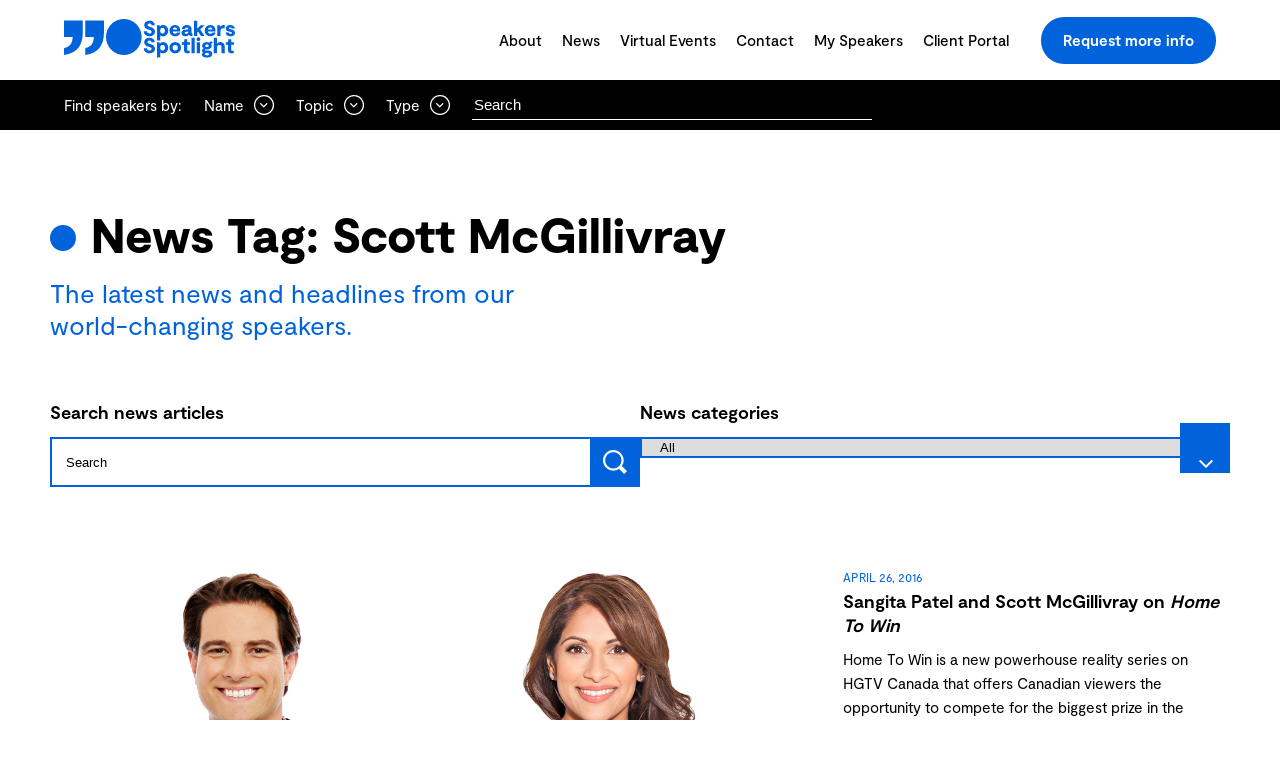

--- FILE ---
content_type: text/html; charset=UTF-8
request_url: https://www.speakers.ca/tag/scott-mcgillivray/
body_size: 61487
content:
<!doctype html>
<html lang="en-US">

  <head>
    <meta charset="utf-8">
    <meta http-equiv="x-ua-compatible" content="ie=edge">
    <meta name="viewport" content="width=device-width, initial-scale=1, shrink-to-fit=no, maximum-scale=1">
	<meta name="facebook-domain-verification" content="qd9ybjyblhawf2flflhp4luxfwiw3t" />
	<meta name="google-site-verification" content="mOpFC7CVH6YnZ120MV3YFenNQKg1Myq-Gb_nNO1Ffww" />
        <meta property="og:type" content="article" />
    <meta property="og:url" content="https://www.speakers.ca/tag/scott-mcgillivray" />
    <meta name='robots' content='index, follow, max-image-preview:large, max-snippet:-1, max-video-preview:-1' />

	<!-- This site is optimized with the Yoast SEO plugin v26.7 - https://yoast.com/wordpress/plugins/seo/ -->
	<title>Scott McGillivray | Speakers Spotlight</title>
	<link rel="canonical" href="https://www.speakers.ca/tag/scott-mcgillivray/" />
	<meta property="og:locale" content="en_US" />
	<meta property="og:type" content="article" />
	<meta property="og:url" content="https://www.speakers.ca/tag/scott-mcgillivray/" />
	<meta property="og:site_name" content="Speakers Spotlight" />
	<meta property="og:image" content="https://www.speakers.ca/wp-content/uploads/2025/02/logo.jpg" />
	<meta property="og:image:width" content="300" />
	<meta property="og:image:height" content="300" />
	<meta property="og:image:type" content="image/jpeg" />
	<meta name="twitter:card" content="summary_large_image" />
	<meta name="twitter:site" content="@Speakersdotca" />
	<script type="application/ld+json" class="yoast-schema-graph">{
	    "@context": "https://schema.org",
	    "@graph": [
	        {
	            "@type": "CollectionPage",
	            "@id": "https://www.speakers.ca/tag/scott-mcgillivray/",
	            "url": "https://www.speakers.ca/tag/scott-mcgillivray/",
	            "name": "Scott McGillivray Archives | Speakers Spotlight",
	            "isPartOf": {
	                "@id": "https://www.speakers.ca/#website"
	            },
	            "primaryImageOfPage": {
	                "@id": "https://www.speakers.ca/tag/scott-mcgillivray/#primaryimage"
	            },
	            "image": {
	                "@id": "https://www.speakers.ca/tag/scott-mcgillivray/#primaryimage"
	            },
	            "thumbnailUrl": "https://www.speakers.ca/wp-content/uploads/2016/04/ScottMcGillivray_SangitaPat.jpg",
	            "breadcrumb": {
	                "@id": "https://www.speakers.ca/tag/scott-mcgillivray/#breadcrumb"
	            },
	            "inLanguage": "en-US"
	        },
	        {
	            "@type": "ImageObject",
	            "inLanguage": "en-US",
	            "@id": "https://www.speakers.ca/tag/scott-mcgillivray/#primaryimage",
	            "url": "https://www.speakers.ca/wp-content/uploads/2016/04/ScottMcGillivray_SangitaPat.jpg",
	            "contentUrl": "https://www.speakers.ca/wp-content/uploads/2016/04/ScottMcGillivray_SangitaPat.jpg",
	            "width": 1298,
	            "height": 730,
	            "caption": "Sangita Patel"
	        },
	        {
	            "@type": "BreadcrumbList",
	            "@id": "https://www.speakers.ca/tag/scott-mcgillivray/#breadcrumb",
	            "itemListElement": [
	                {
	                    "@type": "ListItem",
	                    "position": 1,
	                    "name": "Home",
	                    "item": "https://www.speakers.ca/"
	                },
	                {
	                    "@type": "ListItem",
	                    "position": 2,
	                    "name": "Scott McGillivray"
	                }
	            ]
	        },
	        {
	            "@type": "WebSite",
	            "@id": "https://www.speakers.ca/#website",
	            "url": "https://www.speakers.ca/",
	            "name": "Speakers Spotlight",
	            "description": "",
	            "publisher": {
	                "@id": "https://www.speakers.ca/#organization"
	            },
	            "potentialAction": [
	                {
	                    "@type": "SearchAction",
	                    "target": {
	                        "@type": "EntryPoint",
	                        "urlTemplate": "https://www.speakers.ca/?s={search_term_string}"
	                    },
	                    "query-input": {
	                        "@type": "PropertyValueSpecification",
	                        "valueRequired": true,
	                        "valueName": "search_term_string"
	                    }
	                }
	            ],
	            "inLanguage": "en-US"
	        },
	        {
	            "@type": "Organization",
	            "@id": "https://www.speakers.ca/#organization",
	            "name": "Speakers Spotlight",
	            "url": "https://www.speakers.ca/",
	            "logo": {
	                "@type": "ImageObject",
	                "inLanguage": "en-US",
	                "@id": "https://www.speakers.ca/#/schema/logo/image/",
	                "url": "https://www.speakers.ca/wp-content/uploads/2025/02/logo.jpg",
	                "contentUrl": "https://www.speakers.ca/wp-content/uploads/2025/02/logo.jpg",
	                "width": 300,
	                "height": 300,
	                "caption": "Speakers Spotlight"
	            },
	            "image": {
	                "@id": "https://www.speakers.ca/#/schema/logo/image/"
	            },
	            "sameAs": [
	                "https://www.facebook.com/speakersspotlight",
	                "https://twitter.com/Speakersdotca",
	                "https://www.linkedin.com/company/speakers-spotlight",
	                "https://www.youtube.com/user/speakersspotlight",
	                "https://www.instagram.com/speakersdotca"
	            ],
	            "address": {
	                "@type": "PostalAddress",
	                "addressLocality": "Toronto",
	                "addressRegion": "ON",
	                "addressCountry": "CA"
	            }
	        }
	    ]
	}</script>
	<!-- / Yoast SEO plugin. -->


<link rel='dns-prefetch' href='//www.google.com' />
<link rel='dns-prefetch' href='//stats.wp.com' />
<link rel="alternate" type="application/rss+xml" title="Speakers Spotlight &raquo; Scott McGillivray Tag Feed" href="https://www.speakers.ca/tag/scott-mcgillivray/feed/" />
<style id='wp-img-auto-sizes-contain-inline-css'>
img:is([sizes=auto i],[sizes^="auto," i]){contain-intrinsic-size:3000px 1500px}
/*# sourceURL=wp-img-auto-sizes-contain-inline-css */
</style>
<style id='wp-emoji-styles-inline-css'>

	img.wp-smiley, img.emoji {
		display: inline !important;
		border: none !important;
		box-shadow: none !important;
		height: 1em !important;
		width: 1em !important;
		margin: 0 0.07em !important;
		vertical-align: -0.1em !important;
		background: none !important;
		padding: 0 !important;
	}
/*# sourceURL=wp-emoji-styles-inline-css */
</style>
<style id='wp-block-library-inline-css'>
:root{--wp-block-synced-color:#7a00df;--wp-block-synced-color--rgb:122,0,223;--wp-bound-block-color:var(--wp-block-synced-color);--wp-editor-canvas-background:#ddd;--wp-admin-theme-color:#007cba;--wp-admin-theme-color--rgb:0,124,186;--wp-admin-theme-color-darker-10:#006ba1;--wp-admin-theme-color-darker-10--rgb:0,107,160.5;--wp-admin-theme-color-darker-20:#005a87;--wp-admin-theme-color-darker-20--rgb:0,90,135;--wp-admin-border-width-focus:2px}@media (min-resolution:192dpi){:root{--wp-admin-border-width-focus:1.5px}}.wp-element-button{cursor:pointer}:root .has-very-light-gray-background-color{background-color:#eee}:root .has-very-dark-gray-background-color{background-color:#313131}:root .has-very-light-gray-color{color:#eee}:root .has-very-dark-gray-color{color:#313131}:root .has-vivid-green-cyan-to-vivid-cyan-blue-gradient-background{background:linear-gradient(135deg,#00d084,#0693e3)}:root .has-purple-crush-gradient-background{background:linear-gradient(135deg,#34e2e4,#4721fb 50%,#ab1dfe)}:root .has-hazy-dawn-gradient-background{background:linear-gradient(135deg,#faaca8,#dad0ec)}:root .has-subdued-olive-gradient-background{background:linear-gradient(135deg,#fafae1,#67a671)}:root .has-atomic-cream-gradient-background{background:linear-gradient(135deg,#fdd79a,#004a59)}:root .has-nightshade-gradient-background{background:linear-gradient(135deg,#330968,#31cdcf)}:root .has-midnight-gradient-background{background:linear-gradient(135deg,#020381,#2874fc)}:root{--wp--preset--font-size--normal:16px;--wp--preset--font-size--huge:42px}.has-regular-font-size{font-size:1em}.has-larger-font-size{font-size:2.625em}.has-normal-font-size{font-size:var(--wp--preset--font-size--normal)}.has-huge-font-size{font-size:var(--wp--preset--font-size--huge)}.has-text-align-center{text-align:center}.has-text-align-left{text-align:left}.has-text-align-right{text-align:right}.has-fit-text{white-space:nowrap!important}#end-resizable-editor-section{display:none}.aligncenter{clear:both}.items-justified-left{justify-content:flex-start}.items-justified-center{justify-content:center}.items-justified-right{justify-content:flex-end}.items-justified-space-between{justify-content:space-between}.screen-reader-text{border:0;clip-path:inset(50%);height:1px;margin:-1px;overflow:hidden;padding:0;position:absolute;width:1px;word-wrap:normal!important}.screen-reader-text:focus{background-color:#ddd;clip-path:none;color:#444;display:block;font-size:1em;height:auto;left:5px;line-height:normal;padding:15px 23px 14px;text-decoration:none;top:5px;width:auto;z-index:100000}html :where(.has-border-color){border-style:solid}html :where([style*=border-top-color]){border-top-style:solid}html :where([style*=border-right-color]){border-right-style:solid}html :where([style*=border-bottom-color]){border-bottom-style:solid}html :where([style*=border-left-color]){border-left-style:solid}html :where([style*=border-width]){border-style:solid}html :where([style*=border-top-width]){border-top-style:solid}html :where([style*=border-right-width]){border-right-style:solid}html :where([style*=border-bottom-width]){border-bottom-style:solid}html :where([style*=border-left-width]){border-left-style:solid}html :where(img[class*=wp-image-]){height:auto;max-width:100%}:where(figure){margin:0 0 1em}html :where(.is-position-sticky){--wp-admin--admin-bar--position-offset:var(--wp-admin--admin-bar--height,0px)}@media screen and (max-width:600px){html :where(.is-position-sticky){--wp-admin--admin-bar--position-offset:0px}}

/*# sourceURL=wp-block-library-inline-css */
</style><style id='global-styles-inline-css'>
:root{--wp--preset--aspect-ratio--square: 1;--wp--preset--aspect-ratio--4-3: 4/3;--wp--preset--aspect-ratio--3-4: 3/4;--wp--preset--aspect-ratio--3-2: 3/2;--wp--preset--aspect-ratio--2-3: 2/3;--wp--preset--aspect-ratio--16-9: 16/9;--wp--preset--aspect-ratio--9-16: 9/16;--wp--preset--color--black: #000000;--wp--preset--color--cyan-bluish-gray: #abb8c3;--wp--preset--color--white: #ffffff;--wp--preset--color--pale-pink: #f78da7;--wp--preset--color--vivid-red: #cf2e2e;--wp--preset--color--luminous-vivid-orange: #ff6900;--wp--preset--color--luminous-vivid-amber: #fcb900;--wp--preset--color--light-green-cyan: #7bdcb5;--wp--preset--color--vivid-green-cyan: #00d084;--wp--preset--color--pale-cyan-blue: #8ed1fc;--wp--preset--color--vivid-cyan-blue: #0693e3;--wp--preset--color--vivid-purple: #9b51e0;--wp--preset--color--primary: #0063DC;--wp--preset--gradient--vivid-cyan-blue-to-vivid-purple: linear-gradient(135deg,rgb(6,147,227) 0%,rgb(155,81,224) 100%);--wp--preset--gradient--light-green-cyan-to-vivid-green-cyan: linear-gradient(135deg,rgb(122,220,180) 0%,rgb(0,208,130) 100%);--wp--preset--gradient--luminous-vivid-amber-to-luminous-vivid-orange: linear-gradient(135deg,rgb(252,185,0) 0%,rgb(255,105,0) 100%);--wp--preset--gradient--luminous-vivid-orange-to-vivid-red: linear-gradient(135deg,rgb(255,105,0) 0%,rgb(207,46,46) 100%);--wp--preset--gradient--very-light-gray-to-cyan-bluish-gray: linear-gradient(135deg,rgb(238,238,238) 0%,rgb(169,184,195) 100%);--wp--preset--gradient--cool-to-warm-spectrum: linear-gradient(135deg,rgb(74,234,220) 0%,rgb(151,120,209) 20%,rgb(207,42,186) 40%,rgb(238,44,130) 60%,rgb(251,105,98) 80%,rgb(254,248,76) 100%);--wp--preset--gradient--blush-light-purple: linear-gradient(135deg,rgb(255,206,236) 0%,rgb(152,150,240) 100%);--wp--preset--gradient--blush-bordeaux: linear-gradient(135deg,rgb(254,205,165) 0%,rgb(254,45,45) 50%,rgb(107,0,62) 100%);--wp--preset--gradient--luminous-dusk: linear-gradient(135deg,rgb(255,203,112) 0%,rgb(199,81,192) 50%,rgb(65,88,208) 100%);--wp--preset--gradient--pale-ocean: linear-gradient(135deg,rgb(255,245,203) 0%,rgb(182,227,212) 50%,rgb(51,167,181) 100%);--wp--preset--gradient--electric-grass: linear-gradient(135deg,rgb(202,248,128) 0%,rgb(113,206,126) 100%);--wp--preset--gradient--midnight: linear-gradient(135deg,rgb(2,3,129) 0%,rgb(40,116,252) 100%);--wp--preset--font-size--small: 18px;--wp--preset--font-size--medium: 20px;--wp--preset--font-size--large: 32px;--wp--preset--font-size--x-large: 42px;--wp--preset--font-size--extra-large: 36px;--wp--preset--spacing--20: 0.44rem;--wp--preset--spacing--30: 0.67rem;--wp--preset--spacing--40: 1rem;--wp--preset--spacing--50: 1.5rem;--wp--preset--spacing--60: 2.25rem;--wp--preset--spacing--70: 3.38rem;--wp--preset--spacing--80: 5.06rem;--wp--preset--shadow--natural: 6px 6px 9px rgba(0, 0, 0, 0.2);--wp--preset--shadow--deep: 12px 12px 50px rgba(0, 0, 0, 0.4);--wp--preset--shadow--sharp: 6px 6px 0px rgba(0, 0, 0, 0.2);--wp--preset--shadow--outlined: 6px 6px 0px -3px rgb(255, 255, 255), 6px 6px rgb(0, 0, 0);--wp--preset--shadow--crisp: 6px 6px 0px rgb(0, 0, 0);}:where(body) { margin: 0; }.wp-site-blocks > .alignleft { float: left; margin-right: 2em; }.wp-site-blocks > .alignright { float: right; margin-left: 2em; }.wp-site-blocks > .aligncenter { justify-content: center; margin-left: auto; margin-right: auto; }:where(.is-layout-flex){gap: 0.5em;}:where(.is-layout-grid){gap: 0.5em;}.is-layout-flow > .alignleft{float: left;margin-inline-start: 0;margin-inline-end: 2em;}.is-layout-flow > .alignright{float: right;margin-inline-start: 2em;margin-inline-end: 0;}.is-layout-flow > .aligncenter{margin-left: auto !important;margin-right: auto !important;}.is-layout-constrained > .alignleft{float: left;margin-inline-start: 0;margin-inline-end: 2em;}.is-layout-constrained > .alignright{float: right;margin-inline-start: 2em;margin-inline-end: 0;}.is-layout-constrained > .aligncenter{margin-left: auto !important;margin-right: auto !important;}.is-layout-constrained > :where(:not(.alignleft):not(.alignright):not(.alignfull)){margin-left: auto !important;margin-right: auto !important;}body .is-layout-flex{display: flex;}.is-layout-flex{flex-wrap: wrap;align-items: center;}.is-layout-flex > :is(*, div){margin: 0;}body .is-layout-grid{display: grid;}.is-layout-grid > :is(*, div){margin: 0;}body{padding-top: 0px;padding-right: 0px;padding-bottom: 0px;padding-left: 0px;}a:where(:not(.wp-element-button)){text-decoration: underline;}:root :where(.wp-element-button, .wp-block-button__link){background-color: #32373c;border-width: 0;color: #fff;font-family: inherit;font-size: inherit;font-style: inherit;font-weight: inherit;letter-spacing: inherit;line-height: inherit;padding-top: calc(0.667em + 2px);padding-right: calc(1.333em + 2px);padding-bottom: calc(0.667em + 2px);padding-left: calc(1.333em + 2px);text-decoration: none;text-transform: inherit;}.has-black-color{color: var(--wp--preset--color--black) !important;}.has-cyan-bluish-gray-color{color: var(--wp--preset--color--cyan-bluish-gray) !important;}.has-white-color{color: var(--wp--preset--color--white) !important;}.has-pale-pink-color{color: var(--wp--preset--color--pale-pink) !important;}.has-vivid-red-color{color: var(--wp--preset--color--vivid-red) !important;}.has-luminous-vivid-orange-color{color: var(--wp--preset--color--luminous-vivid-orange) !important;}.has-luminous-vivid-amber-color{color: var(--wp--preset--color--luminous-vivid-amber) !important;}.has-light-green-cyan-color{color: var(--wp--preset--color--light-green-cyan) !important;}.has-vivid-green-cyan-color{color: var(--wp--preset--color--vivid-green-cyan) !important;}.has-pale-cyan-blue-color{color: var(--wp--preset--color--pale-cyan-blue) !important;}.has-vivid-cyan-blue-color{color: var(--wp--preset--color--vivid-cyan-blue) !important;}.has-vivid-purple-color{color: var(--wp--preset--color--vivid-purple) !important;}.has-primary-color{color: var(--wp--preset--color--primary) !important;}.has-black-background-color{background-color: var(--wp--preset--color--black) !important;}.has-cyan-bluish-gray-background-color{background-color: var(--wp--preset--color--cyan-bluish-gray) !important;}.has-white-background-color{background-color: var(--wp--preset--color--white) !important;}.has-pale-pink-background-color{background-color: var(--wp--preset--color--pale-pink) !important;}.has-vivid-red-background-color{background-color: var(--wp--preset--color--vivid-red) !important;}.has-luminous-vivid-orange-background-color{background-color: var(--wp--preset--color--luminous-vivid-orange) !important;}.has-luminous-vivid-amber-background-color{background-color: var(--wp--preset--color--luminous-vivid-amber) !important;}.has-light-green-cyan-background-color{background-color: var(--wp--preset--color--light-green-cyan) !important;}.has-vivid-green-cyan-background-color{background-color: var(--wp--preset--color--vivid-green-cyan) !important;}.has-pale-cyan-blue-background-color{background-color: var(--wp--preset--color--pale-cyan-blue) !important;}.has-vivid-cyan-blue-background-color{background-color: var(--wp--preset--color--vivid-cyan-blue) !important;}.has-vivid-purple-background-color{background-color: var(--wp--preset--color--vivid-purple) !important;}.has-primary-background-color{background-color: var(--wp--preset--color--primary) !important;}.has-black-border-color{border-color: var(--wp--preset--color--black) !important;}.has-cyan-bluish-gray-border-color{border-color: var(--wp--preset--color--cyan-bluish-gray) !important;}.has-white-border-color{border-color: var(--wp--preset--color--white) !important;}.has-pale-pink-border-color{border-color: var(--wp--preset--color--pale-pink) !important;}.has-vivid-red-border-color{border-color: var(--wp--preset--color--vivid-red) !important;}.has-luminous-vivid-orange-border-color{border-color: var(--wp--preset--color--luminous-vivid-orange) !important;}.has-luminous-vivid-amber-border-color{border-color: var(--wp--preset--color--luminous-vivid-amber) !important;}.has-light-green-cyan-border-color{border-color: var(--wp--preset--color--light-green-cyan) !important;}.has-vivid-green-cyan-border-color{border-color: var(--wp--preset--color--vivid-green-cyan) !important;}.has-pale-cyan-blue-border-color{border-color: var(--wp--preset--color--pale-cyan-blue) !important;}.has-vivid-cyan-blue-border-color{border-color: var(--wp--preset--color--vivid-cyan-blue) !important;}.has-vivid-purple-border-color{border-color: var(--wp--preset--color--vivid-purple) !important;}.has-primary-border-color{border-color: var(--wp--preset--color--primary) !important;}.has-vivid-cyan-blue-to-vivid-purple-gradient-background{background: var(--wp--preset--gradient--vivid-cyan-blue-to-vivid-purple) !important;}.has-light-green-cyan-to-vivid-green-cyan-gradient-background{background: var(--wp--preset--gradient--light-green-cyan-to-vivid-green-cyan) !important;}.has-luminous-vivid-amber-to-luminous-vivid-orange-gradient-background{background: var(--wp--preset--gradient--luminous-vivid-amber-to-luminous-vivid-orange) !important;}.has-luminous-vivid-orange-to-vivid-red-gradient-background{background: var(--wp--preset--gradient--luminous-vivid-orange-to-vivid-red) !important;}.has-very-light-gray-to-cyan-bluish-gray-gradient-background{background: var(--wp--preset--gradient--very-light-gray-to-cyan-bluish-gray) !important;}.has-cool-to-warm-spectrum-gradient-background{background: var(--wp--preset--gradient--cool-to-warm-spectrum) !important;}.has-blush-light-purple-gradient-background{background: var(--wp--preset--gradient--blush-light-purple) !important;}.has-blush-bordeaux-gradient-background{background: var(--wp--preset--gradient--blush-bordeaux) !important;}.has-luminous-dusk-gradient-background{background: var(--wp--preset--gradient--luminous-dusk) !important;}.has-pale-ocean-gradient-background{background: var(--wp--preset--gradient--pale-ocean) !important;}.has-electric-grass-gradient-background{background: var(--wp--preset--gradient--electric-grass) !important;}.has-midnight-gradient-background{background: var(--wp--preset--gradient--midnight) !important;}.has-small-font-size{font-size: var(--wp--preset--font-size--small) !important;}.has-medium-font-size{font-size: var(--wp--preset--font-size--medium) !important;}.has-large-font-size{font-size: var(--wp--preset--font-size--large) !important;}.has-x-large-font-size{font-size: var(--wp--preset--font-size--x-large) !important;}.has-extra-large-font-size{font-size: var(--wp--preset--font-size--extra-large) !important;}
/*# sourceURL=global-styles-inline-css */
</style>

<link rel='stylesheet' id='dashicons-css' href='https://www.speakers.ca/wp-includes/css/dashicons.min.css?ver=6.9' media='all' />
<link rel='stylesheet' id='admin-bar-css' href='https://www.speakers.ca/wp-includes/css/admin-bar.min.css?ver=6.9' media='all' />
<style id='admin-bar-inline-css'>

    /* Hide CanvasJS credits for P404 charts specifically */
    #p404RedirectChart .canvasjs-chart-credit {
        display: none !important;
    }
    
    #p404RedirectChart canvas {
        border-radius: 6px;
    }

    .p404-redirect-adminbar-weekly-title {
        font-weight: bold;
        font-size: 14px;
        color: #fff;
        margin-bottom: 6px;
    }

    #wpadminbar #wp-admin-bar-p404_free_top_button .ab-icon:before {
        content: "\f103";
        color: #dc3545;
        top: 3px;
    }
    
    #wp-admin-bar-p404_free_top_button .ab-item {
        min-width: 80px !important;
        padding: 0px !important;
    }
    
    /* Ensure proper positioning and z-index for P404 dropdown */
    .p404-redirect-adminbar-dropdown-wrap { 
        min-width: 0; 
        padding: 0;
        position: static !important;
    }
    
    #wpadminbar #wp-admin-bar-p404_free_top_button_dropdown {
        position: static !important;
    }
    
    #wpadminbar #wp-admin-bar-p404_free_top_button_dropdown .ab-item {
        padding: 0 !important;
        margin: 0 !important;
    }
    
    .p404-redirect-dropdown-container {
        min-width: 340px;
        padding: 18px 18px 12px 18px;
        background: #23282d !important;
        color: #fff;
        border-radius: 12px;
        box-shadow: 0 8px 32px rgba(0,0,0,0.25);
        margin-top: 10px;
        position: relative !important;
        z-index: 999999 !important;
        display: block !important;
        border: 1px solid #444;
    }
    
    /* Ensure P404 dropdown appears on hover */
    #wpadminbar #wp-admin-bar-p404_free_top_button .p404-redirect-dropdown-container { 
        display: none !important;
    }
    
    #wpadminbar #wp-admin-bar-p404_free_top_button:hover .p404-redirect-dropdown-container { 
        display: block !important;
    }
    
    #wpadminbar #wp-admin-bar-p404_free_top_button:hover #wp-admin-bar-p404_free_top_button_dropdown .p404-redirect-dropdown-container {
        display: block !important;
    }
    
    .p404-redirect-card {
        background: #2c3338;
        border-radius: 8px;
        padding: 18px 18px 12px 18px;
        box-shadow: 0 2px 8px rgba(0,0,0,0.07);
        display: flex;
        flex-direction: column;
        align-items: flex-start;
        border: 1px solid #444;
    }
    
    .p404-redirect-btn {
        display: inline-block;
        background: #dc3545;
        color: #fff !important;
        font-weight: bold;
        padding: 5px 22px;
        border-radius: 8px;
        text-decoration: none;
        font-size: 17px;
        transition: background 0.2s, box-shadow 0.2s;
        margin-top: 8px;
        box-shadow: 0 2px 8px rgba(220,53,69,0.15);
        text-align: center;
        line-height: 1.6;
    }
    
    .p404-redirect-btn:hover {
        background: #c82333;
        color: #fff !important;
        box-shadow: 0 4px 16px rgba(220,53,69,0.25);
    }
    
    /* Prevent conflicts with other admin bar dropdowns */
    #wpadminbar .ab-top-menu > li:hover > .ab-item,
    #wpadminbar .ab-top-menu > li.hover > .ab-item {
        z-index: auto;
    }
    
    #wpadminbar #wp-admin-bar-p404_free_top_button:hover > .ab-item {
        z-index: 999998 !important;
    }
    
/*# sourceURL=admin-bar-inline-css */
</style>
<link rel='stylesheet' id='app/0-css' href='https://www.speakers.ca/wp-content/themes/speakers-wordpress/public/app.0cb68e.css' media='all' />
<script type="text/javascript">
            window._nslDOMReady = (function () {
                const executedCallbacks = new Set();
            
                return function (callback) {
                    /**
                    * Third parties might dispatch DOMContentLoaded events, so we need to ensure that we only run our callback once!
                    */
                    if (executedCallbacks.has(callback)) return;
            
                    const wrappedCallback = function () {
                        if (executedCallbacks.has(callback)) return;
                        executedCallbacks.add(callback);
                        callback();
                    };
            
                    if (document.readyState === "complete" || document.readyState === "interactive") {
                        wrappedCallback();
                    } else {
                        document.addEventListener("DOMContentLoaded", wrappedCallback);
                    }
                };
            })();
        </script><script src="https://www.speakers.ca/wp-includes/js/jquery/jquery.min.js?ver=3.7.1" id="jquery-core-js"></script>
<script src="https://www.speakers.ca/wp-includes/js/jquery/jquery-migrate.min.js?ver=3.4.1" id="jquery-migrate-js"></script>
<link rel="https://api.w.org/" href="https://www.speakers.ca/wp-json/" /><link rel="alternate" title="JSON" type="application/json" href="https://www.speakers.ca/wp-json/wp/v2/tags/1870" /><link rel="EditURI" type="application/rsd+xml" title="RSD" href="https://www.speakers.ca/xmlrpc.php?rsd" />
<!-- HFCM by 99 Robots - Snippet # 3: Google Tag Manager gtm.js GTM-T4X7TRX -->
<!-- Google Tag Manager -->
<script defer>(function(w,d,s,l,i){w[l]=w[l]||[];w[l].push({'gtm.start':
new Date().getTime(),event:'gtm.js'});var f=d.getElementsByTagName(s)[0],
j=d.createElement(s),dl=l!='dataLayer'?'&l='+l:'';j.async=true;j.src=
'https://www.googletagmanager.com/gtm.js?id='+i+dl;f.parentNode.insertBefore(j,f);
})(window,document,'script','dataLayer','GTM-T4X7TRX');</script>
<!-- End Google Tag Manager -->
<!-- /end HFCM by 99 Robots -->
	<style>img#wpstats{display:none}</style>
		<link rel="icon" href="https://www.speakers.ca/wp-content/uploads/2022/06/cropped-SSL122-Favicon-32x32.png" sizes="32x32" />
<link rel="icon" href="https://www.speakers.ca/wp-content/uploads/2022/06/cropped-SSL122-Favicon-192x192.png" sizes="192x192" />
<link rel="apple-touch-icon" href="https://www.speakers.ca/wp-content/uploads/2022/06/cropped-SSL122-Favicon-180x180.png" />
<meta name="msapplication-TileImage" content="https://www.speakers.ca/wp-content/uploads/2022/06/cropped-SSL122-Favicon-270x270.png" />
<style type="text/css">div.nsl-container[data-align="left"] {
    text-align: left;
}

div.nsl-container[data-align="center"] {
    text-align: center;
}

div.nsl-container[data-align="right"] {
    text-align: right;
}


div.nsl-container div.nsl-container-buttons a[data-plugin="nsl"] {
    text-decoration: none;
    box-shadow: none;
    border: 0;
}

div.nsl-container .nsl-container-buttons {
    display: flex;
    padding: 5px 0;
}

div.nsl-container.nsl-container-block .nsl-container-buttons {
    display: inline-grid;
    grid-template-columns: minmax(145px, auto);
}

div.nsl-container-block-fullwidth .nsl-container-buttons {
    flex-flow: column;
    align-items: center;
}

div.nsl-container-block-fullwidth .nsl-container-buttons a,
div.nsl-container-block .nsl-container-buttons a {
    flex: 1 1 auto;
    display: block;
    margin: 5px 0;
    width: 100%;
}

div.nsl-container-inline {
    margin: -5px;
    text-align: left;
}

div.nsl-container-inline .nsl-container-buttons {
    justify-content: center;
    flex-wrap: wrap;
}

div.nsl-container-inline .nsl-container-buttons a {
    margin: 5px;
    display: inline-block;
}

div.nsl-container-grid .nsl-container-buttons {
    flex-flow: row;
    align-items: center;
    flex-wrap: wrap;
}

div.nsl-container-grid .nsl-container-buttons a {
    flex: 1 1 auto;
    display: block;
    margin: 5px;
    max-width: 280px;
    width: 100%;
}

@media only screen and (min-width: 650px) {
    div.nsl-container-grid .nsl-container-buttons a {
        width: auto;
    }
}

div.nsl-container .nsl-button {
    cursor: pointer;
    vertical-align: top;
    border-radius: 4px;
}

div.nsl-container .nsl-button-default {
    color: #fff;
    display: flex;
}

div.nsl-container .nsl-button-icon {
    display: inline-block;
}

div.nsl-container .nsl-button-svg-container {
    flex: 0 0 auto;
    padding: 8px;
    display: flex;
    align-items: center;
}

div.nsl-container svg {
    height: 24px;
    width: 24px;
    vertical-align: top;
}

div.nsl-container .nsl-button-default div.nsl-button-label-container {
    margin: 0 24px 0 12px;
    padding: 10px 0;
    font-family: Helvetica, Arial, sans-serif;
    font-size: 16px;
    line-height: 20px;
    letter-spacing: .25px;
    overflow: hidden;
    text-align: center;
    text-overflow: clip;
    white-space: nowrap;
    flex: 1 1 auto;
    -webkit-font-smoothing: antialiased;
    -moz-osx-font-smoothing: grayscale;
    text-transform: none;
    display: inline-block;
}

div.nsl-container .nsl-button-google[data-skin="light"] {
    box-shadow: inset 0 0 0 1px #747775;
    color: #1f1f1f;
}

div.nsl-container .nsl-button-google[data-skin="dark"] {
    box-shadow: inset 0 0 0 1px #8E918F;
    color: #E3E3E3;
}

div.nsl-container .nsl-button-google[data-skin="neutral"] {
    color: #1F1F1F;
}

div.nsl-container .nsl-button-google div.nsl-button-label-container {
    font-family: "Roboto Medium", Roboto, Helvetica, Arial, sans-serif;
}

div.nsl-container .nsl-button-apple .nsl-button-svg-container {
    padding: 0 6px;
}

div.nsl-container .nsl-button-apple .nsl-button-svg-container svg {
    height: 40px;
    width: auto;
}

div.nsl-container .nsl-button-apple[data-skin="light"] {
    color: #000;
    box-shadow: 0 0 0 1px #000;
}

div.nsl-container .nsl-button-facebook[data-skin="white"] {
    color: #000;
    box-shadow: inset 0 0 0 1px #000;
}

div.nsl-container .nsl-button-facebook[data-skin="light"] {
    color: #1877F2;
    box-shadow: inset 0 0 0 1px #1877F2;
}

div.nsl-container .nsl-button-spotify[data-skin="white"] {
    color: #191414;
    box-shadow: inset 0 0 0 1px #191414;
}

div.nsl-container .nsl-button-apple div.nsl-button-label-container {
    font-size: 17px;
    font-family: -apple-system, BlinkMacSystemFont, "Segoe UI", Roboto, Helvetica, Arial, sans-serif, "Apple Color Emoji", "Segoe UI Emoji", "Segoe UI Symbol";
}

div.nsl-container .nsl-button-slack div.nsl-button-label-container {
    font-size: 17px;
    font-family: -apple-system, BlinkMacSystemFont, "Segoe UI", Roboto, Helvetica, Arial, sans-serif, "Apple Color Emoji", "Segoe UI Emoji", "Segoe UI Symbol";
}

div.nsl-container .nsl-button-slack[data-skin="light"] {
    color: #000000;
    box-shadow: inset 0 0 0 1px #DDDDDD;
}

div.nsl-container .nsl-button-tiktok[data-skin="light"] {
    color: #161823;
    box-shadow: 0 0 0 1px rgba(22, 24, 35, 0.12);
}


div.nsl-container .nsl-button-kakao {
    color: rgba(0, 0, 0, 0.85);
}

.nsl-clear {
    clear: both;
}

.nsl-container {
    clear: both;
}

.nsl-disabled-provider .nsl-button {
    filter: grayscale(1);
    opacity: 0.8;
}

/*Button align start*/

div.nsl-container-inline[data-align="left"] .nsl-container-buttons {
    justify-content: flex-start;
}

div.nsl-container-inline[data-align="center"] .nsl-container-buttons {
    justify-content: center;
}

div.nsl-container-inline[data-align="right"] .nsl-container-buttons {
    justify-content: flex-end;
}


div.nsl-container-grid[data-align="left"] .nsl-container-buttons {
    justify-content: flex-start;
}

div.nsl-container-grid[data-align="center"] .nsl-container-buttons {
    justify-content: center;
}

div.nsl-container-grid[data-align="right"] .nsl-container-buttons {
    justify-content: flex-end;
}

div.nsl-container-grid[data-align="space-around"] .nsl-container-buttons {
    justify-content: space-around;
}

div.nsl-container-grid[data-align="space-between"] .nsl-container-buttons {
    justify-content: space-between;
}

/* Button align end*/

/* Redirect */

#nsl-redirect-overlay {
    display: flex;
    flex-direction: column;
    justify-content: center;
    align-items: center;
    position: fixed;
    z-index: 1000000;
    left: 0;
    top: 0;
    width: 100%;
    height: 100%;
    backdrop-filter: blur(1px);
    background-color: RGBA(0, 0, 0, .32);;
}

#nsl-redirect-overlay-container {
    display: flex;
    flex-direction: column;
    justify-content: center;
    align-items: center;
    background-color: white;
    padding: 30px;
    border-radius: 10px;
}

#nsl-redirect-overlay-spinner {
    content: '';
    display: block;
    margin: 20px;
    border: 9px solid RGBA(0, 0, 0, .6);
    border-top: 9px solid #fff;
    border-radius: 50%;
    box-shadow: inset 0 0 0 1px RGBA(0, 0, 0, .6), 0 0 0 1px RGBA(0, 0, 0, .6);
    width: 40px;
    height: 40px;
    animation: nsl-loader-spin 2s linear infinite;
}

@keyframes nsl-loader-spin {
    0% {
        transform: rotate(0deg)
    }
    to {
        transform: rotate(360deg)
    }
}

#nsl-redirect-overlay-title {
    font-family: -apple-system, BlinkMacSystemFont, "Segoe UI", Roboto, Oxygen-Sans, Ubuntu, Cantarell, "Helvetica Neue", sans-serif;
    font-size: 18px;
    font-weight: bold;
    color: #3C434A;
}

#nsl-redirect-overlay-text {
    font-family: -apple-system, BlinkMacSystemFont, "Segoe UI", Roboto, Oxygen-Sans, Ubuntu, Cantarell, "Helvetica Neue", sans-serif;
    text-align: center;
    font-size: 14px;
    color: #3C434A;
}

/* Redirect END*/</style><style type="text/css">/* Notice fallback */
#nsl-notices-fallback {
    position: fixed;
    right: 10px;
    top: 10px;
    z-index: 10000;
}

.admin-bar #nsl-notices-fallback {
    top: 42px;
}

#nsl-notices-fallback > div {
    position: relative;
    background: #fff;
    border-left: 4px solid #fff;
    box-shadow: 0 1px 1px 0 rgba(0, 0, 0, .1);
    margin: 5px 15px 2px;
    padding: 1px 20px;
}

#nsl-notices-fallback > div.error {
    display: block;
    border-left-color: #dc3232;
}

#nsl-notices-fallback > div.updated {
    display: block;
    border-left-color: #46b450;
}

#nsl-notices-fallback p {
    margin: .5em 0;
    padding: 2px;
}

#nsl-notices-fallback > div:after {
    position: absolute;
    right: 5px;
    top: 5px;
    content: '\00d7';
    display: block;
    height: 16px;
    width: 16px;
    line-height: 16px;
    text-align: center;
    font-size: 20px;
    cursor: pointer;
}</style>
    <script>
        window.rest_token = 'de2d3743a3';
         
            window.loggedin = false;
            </script>
    
</head>
  
  <body class="archive tag tag-scott-mcgillivray tag-1870 wp-embed-responsive wp-theme-speakers-wordpress">
      
    <div id="app">
      
      <svg aria-hidden="true" style="position: absolute; width: 0; height: 0; overflow: hidden; display: none;" version="1.1" xmlns="http://www.w3.org/2000/svg" xmlns:xlink="http://www.w3.org/1999/xlink">
	<defs>
		<symbol id="icon--arrow-circle-down" viewBox="0 0 39.67 39.67">
			<path style="fill: var(--transparent, #fff)" d="M37.171,18.585A18.585,18.585,0,1,1,18.586,0,18.585,18.585,0,0,1,37.171,18.585" transform="translate(38.421 38.42) rotate(180)" />
			<path style="fill: var(--icon-secondary-color, #000)" d="M18.586,38.42A19.829,19.829,0,0,1,4.56,4.56a19.835,19.835,0,1,1,21.747,32.3A19.712,19.712,0,0,1,18.586,38.42Zm0-37.17A17.335,17.335,0,1,0,30.844,6.327,17.355,17.355,0,0,0,18.586,1.25Z" transform="translate(38.421 38.42) rotate(180)" />
			<path id="arrow" style="fill: var(--icon-primary-color, #000)" d="M8.584,10.352l-7.7-7.7L2.652.884,8.584,6.816,14.516.884l1.768,1.768Z" transform="translate(10.807 14.658)" />
		</symbol>
		<symbol id="icon--arrow-circle-left" viewBox="0 0 36.425 36.425">
			<path id="circle" style="fill: var(--transparent, #000)" d="M34.425,17.212A17.212,17.212,0,1,1,17.212,0,17.212,17.212,0,0,1,34.425,17.212" transform="translate(35.425 35.425) rotate(180)" />
			<path id="circle-outline" style="fill: var(--icon-primary-color, #000)" d="M17.212,35.425A18.207,18.207,0,0,1,4.334,4.334,18.212,18.212,0,1,1,24.3,33.993,18.1,18.1,0,0,1,17.212,35.425ZM17.212,1A16.212,16.212,0,1,0,33.425,17.212,16.231,16.231,0,0,0,17.212,1Z" transform="translate(35.425 35.425) rotate(180)" />
			<path id="arrow" style="fill: var(--icon-secondary-color, #000)" d="M8.584,10,1.061,2.475,2.475,1.061,8.584,7.17l6.109-6.109,1.414,1.414Z" transform="translate(22.944 9.628) rotate(90)" />
		</symbol>
		<symbol id="icon--arrow-circle-right" viewBox="0 0 36.425 36.425">
			<g transform="translate(36.425 36.425) rotate(180)">
				<path id="circle" style="fill: var(--transparent, #000)" d="M34.425,17.212A17.212,17.212,0,1,1,17.212,0,17.212,17.212,0,0,1,34.425,17.212" transform="translate(35.425 35.425) rotate(180)" />
				<path id="circle-outline" style="fill: var(--icon-primary-color, #000)" d="M17.212,35.425A18.207,18.207,0,0,1,4.334,4.334,18.212,18.212,0,1,1,24.3,33.993,18.1,18.1,0,0,1,17.212,35.425ZM17.212,1A16.212,16.212,0,1,0,33.425,17.212,16.231,16.231,0,0,0,17.212,1Z" transform="translate(35.425 35.425) rotate(180)" />
				<path id="arrow" style="fill: var(--icon-secondary-color, #000)" d="M8.584,10,1.061,2.475,2.475,1.061,8.584,7.17l6.109-6.109,1.414,1.414Z" transform="translate(22.944 9.628) rotate(90)" />
			</g>
		</symbol>
		<symbol id="icon--arrow-simple-down" viewBox="0 0 14.566 8.697">
			<path style="fill: var(--icon-secondary-color, #fff)" d="M8.344,9.758,1.061,2.475,2.475,1.061,8.344,6.929l5.869-5.869,1.414,1.414Z" transform="translate(-1.061 -1.061)" />
		</symbol>
		<symbol id="icon--fb" viewBox="0 0 38 38">
			<circle style="fill: var(--icon-primary-color, #000)" cx="19" cy="19" r="19" />
			<g transform="translate(13.977 10)">
				<path style="fill: var(--icon-secondary-color, #fff)" d="M-.483-3.158V-11.25H-3.2V-14.4H-.483v-2.326A3.8,3.8,0,0,1,3.561-20.9a22.192,22.192,0,0,1,2.425.125v2.82H4.321c-1.306,0-1.558.622-1.558,1.536V-14.4H5.877l-.4,3.154H2.764v8.092Z" transform="translate(3.199 20.898)" />
			</g>
		</symbol>
		<symbol id="icon--twitter-bird" viewBox="0 0 38 38">
			<path style="fill: var(--icon-primary-color, #000)" d="M19,0A19,19,0,1,1,0,19,19,19,0,0,1,19,0Z" />
			<g transform="translate(10.45 12)">
			<path style="fill: var(--icon-secondary-color, #fff)" d="M43.654,16.482A10.323,10.323,0,0,0,54.069,6.067v-.5a8.063,8.063,0,0,0,1.785-1.885,8.234,8.234,0,0,1-2.083.6A3.859,3.859,0,0,0,55.359,2.3a9.1,9.1,0,0,1-2.281.893A3.543,3.543,0,0,0,50.4,2a3.727,3.727,0,0,0-3.67,3.67,1.934,1.934,0,0,0,.1.794A10.255,10.255,0,0,1,39.29,2.6a3.8,3.8,0,0,0-.5,1.885,3.941,3.941,0,0,0,1.587,3.075,3.344,3.344,0,0,1-1.686-.5h0A3.625,3.625,0,0,0,41.67,10.63a3.058,3.058,0,0,1-.992.1,1.688,1.688,0,0,1-.694-.1,3.758,3.758,0,0,0,3.472,2.579A7.489,7.489,0,0,1,38.893,14.8,2.746,2.746,0,0,1,38,14.7a9.363,9.363,0,0,0,5.654,1.785" transform="translate(-38 -2)" />
			</g>
		</symbol>
		<symbol id="icon--twitter" viewBox="0 0 38 38">
			<path style="fill: var(--icon-primary-color, #000)" d="M19,0A19,19,0,1,1,0,19,19,19,0,0,1,19,0Z" />
			<g transform="translate(10.45 12)">
				<path style="fill: var(--icon-secondary-color, #fff)" d="M12.6.75h2.454l-5.36 6.142L16 15.25h-4.937l-3.867-5.07-4.425 5.07H.316l5.733-6.57L0 .75h5.063l3.495 4.633L12.601.75Zm-.86 13.028h1.36L4.323 2.145H2.865z"/>
			</g>
		</symbol>
		<symbol id="icon--mail" viewBox="0 0 55.92 55.92">
			<circle id="circle" style="fill: var(--icon-primary-color, #000)" data-name="Ellipse 14" cx="27.96" cy="27.96" r="27.96" />
			<path id="mail" style="fill: var(--icon-secondary-color, #fff)" data-name="Intersection 1" d="M6263.222,20701.289h-21.156a4.061,4.061,0,0,1-4.062-4.066l.01-13.16a4.062,4.062,0,0,1,4.063-4.062h21.675a4.07,4.07,0,0,1,4.068,4.063l-.016,13.16a4.061,4.061,0,0,1-4.062,4.066Zm-20.371-2.711h20.116l-6.026-6.021-1.081,1.08-.078.078a4.125,4.125,0,0,1-1.314.879,4.062,4.062,0,0,1-1.309.3h-.047a.744.744,0,0,1-.114.006c-.031,0-.057,0-.088,0s-.057,0-.088,0a.782.782,0,0,1-.114-.006h-.042a4,4,0,0,1-1.309-.3,4.094,4.094,0,0,1-1.32-.879l-.078-.082-1.076-1.076Zm-2.141-1.693,6.255-6.24-6.245-6.234Zm18.147-6.24,6.24,6.234.01-12.479Zm-6.9,1.154a1.392,1.392,0,0,0,.821.389h.015a.159.159,0,0,1,.052.006h.135a.171.171,0,0,1,.052-.006h.016a1.363,1.363,0,0,0,.821-.389l9.1-9.088h-20.116Z" transform="translate(-6225.002 -20663)" />
		</symbol>
		<symbol id="icon--heart" viewBox="0 0 55.922 55.922">
			<path style="fill: var(--icon-primary-color, #000)" d="M27.961,0A27.961,27.961,0,1,0,55.922,27.961,27.961,27.961,0,0,0,27.961,0" transform="translate(0)" />
			<path style="fill: var(--icon-secondary-color, #fff)" d="M-575.672-194a7.862,7.862,0,0,1-2.3-5.21v-.711a7.849,7.849,0,0,1,.59-2.651,7.863,7.863,0,0,1,7.151-4.853h.2a6.7,6.7,0,0,1,2.98.753,8.4,8.4,0,0,1,2.5,1.985q.293.339.554.707.261-.367.556-.707a8.4,8.4,0,0,1,2.5-1.985,6.69,6.69,0,0,1,2.976-.753h.2a7.88,7.88,0,0,1,2.948.617,7.892,7.892,0,0,1,4.185,4.182l0,0a7.872,7.872,0,0,1,0,6.123,8.005,8.005,0,0,1-1.685,2.5c-.712.708-10.738,9.767-11.676,10.167C-564.937-184.238-574.96-193.3-575.672-194Z" transform="translate(591.952 224.857)" />
		</symbol>
		<symbol id="icon--print" viewBox="0 0 55.92 55.92">
			<path id="circle" style="fill: var(--icon-primary-color, #000)" data-name="Path 10996" d="M27.96,0A27.96,27.96,0,1,0,55.92,27.96,27.96,27.96,0,0,0,27.96,0" fill-rule="evenodd" />
			<g id="printer" data-name="Group 11749" transform="translate(13.001 14)" clip-path="url(#clip-path)">
				<path id="Union_1" style="fill: var(--icon-secondary-color, #fff)" data-name="Union 1" d="M6168.771,20711.445a1.348,1.348,0,0,1-1.351-1.352v-4.064h-1.357a4.065,4.065,0,0,1-4.064-4.064v-9.482a4.065,4.065,0,0,1,4.064-4.064h1.357v-4.064a1.348,1.348,0,0,1,1.351-1.352h16.254a1.348,1.348,0,0,1,1.357,1.352v4.064h1.356a4.066,4.066,0,0,1,4.06,4.064v9.482a4.066,4.066,0,0,1-4.06,4.064h-1.356v4.064a1.348,1.348,0,0,1-1.357,1.352Zm1.357-2.709h13.545v-9.48h-13.545Zm14.9-12.193a1.362,1.362,0,0,1,.962.4,1.348,1.348,0,0,1,.4.955v5.422h1.356a1.358,1.358,0,0,0,1.352-1.355v-9.482a1.348,1.348,0,0,0-1.352-1.355h-21.675a1.356,1.356,0,0,0-1.356,1.355v9.482a1.366,1.366,0,0,0,1.356,1.355h1.357v-5.422a1.358,1.358,0,0,1,1.351-1.355Zm-14.9-8.125h13.545v-2.707h-13.545Zm4.064,18.963a1.354,1.354,0,0,1,0-2.709h5.417a1.354,1.354,0,1,1,0,2.709Zm0-4.061a1.356,1.356,0,0,1,0-2.713h5.417a1.356,1.356,0,0,1,0,2.713Zm11.228-8.523a1.5,1.5,0,0,1-.286-.447,1.155,1.155,0,0,1-.109-.516,1.418,1.418,0,0,1,.4-.961,1.392,1.392,0,0,1,.447-.281,1.36,1.36,0,0,1,1.029,0,1.5,1.5,0,0,1,.447.281,1.418,1.418,0,0,1,.4.961,1.451,1.451,0,0,1-.109.516,1.618,1.618,0,0,1-.286.447,1.369,1.369,0,0,1-1.923,0Z" transform="translate(-6161.999 -20683)" />
			</g>
		</symbol>
		<symbol id="icon--video" viewBox="0 0 115.769 115.771">
			<path id="cirlce" style="fill: rgba(0, 0, 0, 0.4)" d="M-19.972-9.985A56.885,56.885,0,0,1-76.857,46.9,56.885,56.885,0,0,1-133.741-9.985,56.885,56.885,0,0,1-76.857-66.871,56.885,56.885,0,0,1-19.972-9.985" transform="translate(134.741 67.871)" />
			<path id="circle_outline" style="fill: var(--icon-secondary-color, #fff)" d="M-76.857,47.9a57.52,57.52,0,0,1-22.531-4.549,57.89,57.89,0,0,1-9.833-5.337,58.3,58.3,0,0,1-8.566-7.068,58.3,58.3,0,0,1-7.068-8.566,57.894,57.894,0,0,1-5.337-9.833,57.526,57.526,0,0,1-4.549-22.532,57.526,57.526,0,0,1,4.549-22.532,57.894,57.894,0,0,1,5.337-9.833,58.3,58.3,0,0,1,7.068-8.566,58.3,58.3,0,0,1,8.566-7.068,57.891,57.891,0,0,1,9.833-5.337,57.521,57.521,0,0,1,22.531-4.549,57.523,57.523,0,0,1,22.532,4.549,57.892,57.892,0,0,1,9.833,5.337,58.294,58.294,0,0,1,8.566,7.068,58.3,58.3,0,0,1,7.068,8.566,57.9,57.9,0,0,1,5.337,9.833A57.525,57.525,0,0,1-18.972-9.985a57.525,57.525,0,0,1-4.549,22.532,57.894,57.894,0,0,1-5.337,9.833,58.3,58.3,0,0,1-7.068,8.566,58.3,58.3,0,0,1-8.566,7.068,57.892,57.892,0,0,1-9.833,5.337A57.523,57.523,0,0,1-76.857,47.9Zm0-113.771A55.948,55.948,0,0,0-132.741-9.985,55.948,55.948,0,0,0-76.857,45.9,55.949,55.949,0,0,0-20.972-9.985,55.949,55.949,0,0,0-76.857-65.871Z" transform="translate(134.741 67.871)" />
			<path id="arrow" style="fill: var(--white, #fff)" d="M78,112.661l37.643-21.414L78,69.831Z" transform="translate(-34.246 -34.219)" />
		</symbol>
		<symbol id="icon--linkedin" viewBox="0 0 55.582 55.582">
			<circle id="circle" style="fill: var(--icon-primary-color, #000)" cx="27.791" cy="27.791" r="27.791" />
			<path id="icon" style="fill: var(--icon-secondary-color, #fff)" d="M6344.126,20718.623v-7.025c0-1.674-.031-3.832-2.33-3.832-2.324,0-2.683,1.83-2.683,3.713v7.145h-4.472v-14.445h4.295v1.977h.057a4.7,4.7,0,0,1,4.238-2.334c4.529,0,5.366,2.988,5.366,6.883v7.92Zm-16.769,0v-14.445h4.477v14.445ZM6327,20699.6a2.595,2.595,0,1,1,2.6,2.605A2.6,2.6,0,0,1,6327,20699.6Z" transform="translate(-6310 -20680)" />
		</symbol>
		<symbol id="icon--heart-outline" viewBox="0 0 57.881 57.881">
			<g transform="translate(1 1)">
				<path id="circle" style="fill: var(--transparent, #000)" d="M-77.86-38.93A27.941,27.941,0,0,1-105.8-10.99a27.941,27.941,0,0,1-27.94-27.941A27.941,27.941,0,0,1-105.8-66.871,27.941,27.941,0,0,1-77.86-38.93" transform="translate(133.741 66.871)" fill="none" stroke="#fff" stroke-width="2" />
				<path id="heart" style="fill: var(--icon-secondary-color, #000)" d="M28.754,5.051a8.3,8.3,0,0,0-4.4-4.4A8.282,8.282,0,0,0,21.131,0a7.034,7.034,0,0,0-3.215.793A8.826,8.826,0,0,0,15.286,2.88q-.31.357-.584.744-.275-.387-.583-.744A8.854,8.854,0,0,0,11.49.793,7.043,7.043,0,0,0,8.268,0,8.268,8.268,0,0,0,2.422,14.119c.75.744,11.289,10.269,12.28,10.692.987-.423,11.531-9.948,12.279-10.692a8.42,8.42,0,0,0,1.772-2.629,8.283,8.283,0,0,0,0-6.439" transform="translate(13.535 15.535)" fill="#fff" />
			</g>
		</symbol>
		<symbol id="icon--cross" viewBox="0 0 28.36 28.359">
			<path style="fill: var(--icon-secondary-color, #fff)" d="M14198.879,23363.934l1.414,1.414-12.767,12.766,12.767,12.766-1.414,1.414-12.767-12.766-12.766,12.766-1.414-1.414,12.766-12.766-12.766-12.766,1.414-1.414,12.766,12.766Z" transform="translate(-14171.933 -23363.934)" />
		</symbol>
		<symbol id="icon--search" viewBox="0 0 22.713 22.723">
			<path d="M2811.637,22865.055l1.418-1.412,4.247,4.246-1.412,1.418Zm-14.635-7.283a8.77,8.77,0,1,1,8.77,8.77A8.769,8.769,0,0,1,2797,22857.771Z" transform="translate(-2796 -22848)" style="fill: var(--transparent, rgba(0,0,0,0))" />
			<path style="fill: var(--icon-secondary-color, #fff)" d="M2815.892,22870.723l-4.777-4.775a9.775,9.775,0,1,1,2.83-2.828l4.77,4.768Zm-2.839-5.666,2.836,2.834-2.835-2.836Zm-7.281-15.057a7.771,7.771,0,1,0,7.77,7.771A7.78,7.78,0,0,0,2805.771,22850Z" transform="translate(-2796 -22848)" />
		</symbol>
		<symbol id="icon--instagram" viewBox="0 0 46.207 46.207">
			<path id="circle" style="fill: var(--icon-primary-color, #fff)" d="M23.1,0A23.1,23.1,0,1,1,0,23.1,23.1,23.1,0,0,1,23.1,0Z" />
			<path id="insta-symbol" style="fill: var(--icon-secondary-color, #000)" d="M16207.5,11273.03a6.883,6.883,0,0,1-2.194-.423,4.485,4.485,0,0,1-1.612-1.051,4.386,4.386,0,0,1-1.042-1.6,6.488,6.488,0,0,1-.423-2.206c-.041-.97-.058-1.278-.058-3.737s.017-2.772.058-3.741a6.478,6.478,0,0,1,.423-2.2,4.284,4.284,0,0,1,1.042-1.6,4.446,4.446,0,0,1,1.612-1.055,6.788,6.788,0,0,1,2.194-.419c.969-.041,1.278-.057,3.745-.057s2.764.016,3.732.057a6.83,6.83,0,0,1,2.207.419,4.489,4.489,0,0,1,1.6,1.055,4.392,4.392,0,0,1,1.05,1.6,6.707,6.707,0,0,1,.411,2.2c.049.969.062,1.278.062,3.741s-.013,2.768-.062,3.737a6.717,6.717,0,0,1-.411,2.206,4.705,4.705,0,0,1-2.653,2.65,6.925,6.925,0,0,1-2.207.423c-.969.041-1.273.049-3.732.049S16208.467,11273.071,16207.5,11273.03Zm.077-16.4a5.232,5.232,0,0,0-1.689.309,2.968,2.968,0,0,0-1.714,1.727,5.088,5.088,0,0,0-.31,1.685c-.049.953-.057,1.238-.057,3.66s.008,2.711.057,3.664a5.111,5.111,0,0,0,.31,1.685,2.734,2.734,0,0,0,.676,1.038,2.69,2.69,0,0,0,1.038.685,5.116,5.116,0,0,0,1.689.313c.957.036,1.241.057,3.668.057s2.711-.021,3.659-.057a4.96,4.96,0,0,0,1.686-.313,2.7,2.7,0,0,0,1.042-.685,2.848,2.848,0,0,0,.684-1.038,5.085,5.085,0,0,0,.31-1.685c.041-.953.049-1.246.049-3.664s-.008-2.707-.049-3.66a5.062,5.062,0,0,0-.31-1.685,3.009,3.009,0,0,0-.684-1.051,2.877,2.877,0,0,0-1.042-.676,5.07,5.07,0,0,0-1.686-.309c-.948-.05-1.241-.058-3.659-.058S16208.532,11256.584,16207.575,11256.634Zm-1,7.38a4.659,4.659,0,1,1,4.665,4.657A4.662,4.662,0,0,1,16206.578,11264.014Zm1.636,0a3.023,3.023,0,1,0,3.029-3.024A3.027,3.027,0,0,0,16208.214,11264.014Zm6.778-4.84a1.089,1.089,0,1,1,1.087,1.087A1.087,1.087,0,0,1,16214.992,11259.174Z" transform="translate(-16188.136 -11240.891)" />
		</symbol>
		<symbol id="icon--youtube" viewBox="0 0 46.207 46.207">
			<path id="circle" style="fill: var(--icon-primary-color, #000)" d="M23.1,0A23.1,23.1,0,1,1,0,23.1,23.1,23.1,0,0,1,23.1,0Z" />
			<path id="Path_448" style="fill: var(--icon-secondary-color, #fff)" d="M28.548,36.309a2.637,2.637,0,0,0-1.855-1.867C25.056,34,18.493,34,18.493,34s-6.563,0-8.2.441a2.637,2.637,0,0,0-1.855,1.867,29.689,29.689,0,0,0,0,10.168,2.637,2.637,0,0,0,1.855,1.867c1.637.441,8.2.441,8.2.441s6.563,0,8.2-.441a2.637,2.637,0,0,0,1.855-1.867,29.688,29.688,0,0,0,0-10.168Z" transform="translate(4.609 -18.292)" />
			<path id="Path_449" style="fill: var(--icon-primary-color, #000)" d="M78,76.072l5.485-3.12L78,69.831Z" transform="translate(-57.044 -49.851)" />
		</symbol>
		<symbol id="icon--speakers-symbol" viewBox="0 0 80.308 80.309">
			<path id="circle" style="fill: var(--icon-primary-color, #000)" d="M-53.433-26.717A40.154,40.154,0,0,1-93.587,13.438a40.154,40.154,0,0,1-40.154-40.154A40.154,40.154,0,0,1-93.587-66.871,40.154,40.154,0,0,1-53.433-26.717" transform="translate(133.741 66.871)" fill="#0063dc" />
			<path style="fill: var(--icon-secondary-color, #fff)" d="M17394.824,4810.089a8.747,8.747,0,1,1,8.744,8.749A8.746,8.746,0,0,1,17394.824,4810.089Zm9.352-13.084c3.078-.852,4.021-2.264,4.262-5.432h-4.262v-7.962h9.182v6.062c0,6.057-3.027,9.841-9.182,10.646Zm-10.391,0c3.076-.852,4.023-2.264,4.26-5.432h-4.26v-7.962h9.182v6.062c0,6.057-3.029,9.841-9.182,10.646Z" transform="translate(-17363.416 -4761.068)" fill="#fff" />
		</symbol>
		<symbol id="speakers-symbol" viewBox="0 0 123.578 221.229">
			<path d="M17400.344,4949.895a55.227,55.227,0,1,1,55.209,54.943A55.073,55.073,0,0,1,17400.344,4949.895Zm59.043-82.17c19.432-5.352,25.391-14.215,26.9-34.113h-26.9v-50h57.973v38.066c0,38.038-19.117,61.8-57.973,66.851Zm-65.605,0c19.424-5.352,25.408-14.215,26.895-34.113h-26.895v-50h57.973v38.066c0,38.038-19.127,61.8-57.973,66.851Z" transform="translate(-17393.781 -4783.609)" fill="#fff" />
		</symbol>
		<symbol id="icon--google" viewBox="0 0 21.081 21.51">
			<path id="Path_10888" data-name="Path 10888" d="M694.325,385.564a12.284,12.284,0,0,0-.2-2.2H684v4.16h5.789a4.949,4.949,0,0,1-2.146,3.246v2.7h3.475a10.491,10.491,0,0,0,3.207-7.9Zm0,0" transform="translate(-673.244 -374.563)" fill="#3e82f1" fill-rule="evenodd" />
			<path id="Path_10889" data-name="Path 10889" d="M685.568,395.422a10.269,10.269,0,0,0,7.118-2.605l-3.475-2.7a6.489,6.489,0,0,1-9.66-3.407h-3.594V389.5a10.753,10.753,0,0,0,9.611,5.925Zm0,0" transform="translate(-674.813 -373.911)" fill="#32a753" fill-rule="evenodd" />
			<path id="Path_10890" data-name="Path 10890" d="M679.737,387.832a6.362,6.362,0,0,1,0-4.087v-2.787h-3.593a10.773,10.773,0,0,0,0,9.66l3.593-2.787Zm0,0" transform="translate(-675 -375.033)" fill="#f9bb00" fill-rule="evenodd" />
			<path id="Path_10891" data-name="Path 10891" d="M685.568,380.278a5.812,5.812,0,0,1,4.111,1.607l3.086-3.084a10.339,10.339,0,0,0-7.2-2.8,10.753,10.753,0,0,0-9.611,5.925l3.594,2.787a6.41,6.41,0,0,1,6.018-4.434Zm0,0" transform="translate(-674.813 -376)" fill="#e74235" fill-rule="evenodd" />
		</symbol>
		<symbol id="icon--microsoft" viewBox="0 0 19.999 20.004">
			<rect id="Rectangle_1132" data-name="Rectangle 1132" width="9.505" height="9.505" fill="#f1511b" />
			<rect id="Rectangle_1133" data-name="Rectangle 1133" width="9.505" height="9.505" transform="translate(10.494)" fill="#80cc28" />
			<rect id="Rectangle_1134" data-name="Rectangle 1134" width="9.505" height="9.505" transform="translate(0 10.499)" fill="#00adef" />
			<rect id="Rectangle_1135" data-name="Rectangle 1135" width="9.505" height="9.505" transform="translate(10.494 10.499)" fill="#fbbc09" />
		</symbol>
		<symbol id="icon--linkedin-text" viewBox="0 0 16.578 16.596">
			<path id="Path_71" data-name="Path 71" d="M41.092-56.753H44.53v11.085H41.092Zm1.72-5.511a2,2,0,0,1,1.991,2,2,2,0,0,1-1.991,2,1.994,1.994,0,0,1-1.993-2,1.994,1.994,0,0,1,1.993-2" transform="translate(-40.819 62.264)" fill="#3375b0" />
			<path id="Path_72" data-name="Path 72" d="M0-.056H3.293V1.46h.047A3.608,3.608,0,0,1,6.59-.331c3.478,0,4.12,2.3,4.12,5.281v6.08H7.276V5.639c0-1.286-.022-2.939-1.785-2.939-1.787,0-2.06,1.4-2.06,2.848V11.03H0Z" transform="translate(5.868 5.567)" fill="#3375b0" />
		</symbol>
		<symbol id="icon--envelope" viewBox="0 0 29.904 20.015">
			<g transform="translate(1.352 0.499)">
				<path style="fill: var(--icon-primary-color, #000)" d="M19241.6,9336.523V9319.8l13.6,11.645,13.6-11.645v16.728Zm2.67-16.728-2.67-2.287h27.2l-2.668,2.287-10.934,9.357Z" transform="translate(-19241.6 -9317.508)" />
				<path style="fill: var(--transparent, #000)" data-name="icon--envelope - Outline" d="M19269.3,9337.023h-28.2V9318.71l.826.706,13.273,11.366,14.1-12.072Zm-27.2-1h26.2v-15.142l-13.1,11.217-.326-.278-12.773-10.938Zm13.1-6.212-.324-.278-14.627-12.524h29.9l-3.693,3.167Zm-12.248-11.8,1.645,1.407,10.6,9.079,12.25-10.486Z" transform="translate(-19241.6 -9317.508)" fill="rgba(0,0,0,0)" />
			</g>
		</symbol>
	</defs>
</svg>      <section id="main-header" class="main-header" >
  <header class="header-top">
    <div class="wrapper">
      <a href="/" class="logo-link"><img src="https://www.speakers.ca/wp-content/themes/speakers-wordpress/public/images/logo.svg" class="logo" alt="Speakers Spotlight" style="max-width: 260rem" /></a>
      <div class="right-block">
        <ul class="menu menu--top">
                      <li class="menu__item ">
              <a href="https://www.speakers.ca/about-us/">About</a>
            </li>
                      <li class="menu__item ">
              <a href="https://www.speakers.ca/blog/">News</a>
            </li>
                      <li class="menu__item ">
              <a href="https://www.speakers.ca/virtual-events/">Virtual Events</a>
            </li>
                      <li class="menu__item ">
              <a href="https://www.speakers.ca/contact-us/">Contact</a>
            </li>
                    <li class="menu__item">
            <a href="/my-boards/">My Speakers</a>
          </li>
                      <li class="menu__item">
              <a href="/login-client-portal/">Client Portal</a>
            </li>
                  </ul>
        <!-- Profile link if logged in)-->
                <a class="button primary" href="/request-more-info">Request more info</a>
      </div>
    </div>
  </header>
  <header class="header-filters">
    <div class="wrapper">
      <span class="flex center">Find speakers by:</span>
      <ul class="menu menu--filters">
        <li class="menu__item menu__item--filterByName">
          <a class="menu__item--link" href="#"><span>Name</span><svg class="lib-icon icon--arrow-circle-down color--white size--20">
              <use href="#icon--arrow-circle-down"></use>
            </svg></a>
            <div class="filters-container-bg">
              <section id="filteredByName" class="menu__filters-container">
                <span id="close-filteredByName-btn" class="close-menu-filters-btn">
                  <svg width="29.844" height="29.844" viewBox="0 0 29.844 29.844">
                    <defs>
                      <clipPath>
                        <rect width="29.844" height="29.844" fill="none" stroke="#000" stroke-width="1.5"/>
                      </clipPath>
                    </defs>
                    <g transform="translate(-1240.156 -167.361)">
                      <g transform="translate(1240.156 167.361)" clip-path="url(#clip-path)">
                        <line x1="26.947" y1="26.947" transform="translate(1.449 1.448)" fill="none" stroke="#000" stroke-width="1.5"/>
                        <line y1="26.947" x2="26.947" transform="translate(1.449 1.448)" fill="none" stroke="#000" stroke-width="1.5"/>
                      </g>
                    </g>
                  </svg>
                </span>  
                <ul class="menu__filters-topic-list">
                  <li class="menu__filters-topic-letter active">
                    <a href="#" class="letter-index" data-letter="a">A</a>
                  </li>
                  <li class="menu__filters-topic-letter">
                    <a href="#" class="letter-index" data-letter="b">B</a>
                  </li>
                  <li class="menu__filters-topic-letter">
                    <a href="#" class="letter-index" data-letter="c">C</a>
                  </li>
                  <li class="menu__filters-topic-letter">
                    <a href="#" class="letter-index" data-letter="d">D</a>
                  </li>
                  <li class="menu__filters-topic-letter">
                    <a href="#" class="letter-index" data-letter="e">E</a>
                  </li>
                  <li class="menu__filters-topic-letter">
                    <a href="#" class="letter-index" data-letter="f">F</a>
                  </li>
                  <li class="menu__filters-topic-letter">
                    <a href="#" class="letter-index" data-letter="g">G</a>
                  </li>
                  <li class="menu__filters-topic-letter">
                    <a href="#" class="letter-index" data-letter="h">H</a>
                  </li>
                  <li class="menu__filters-topic-letter">
                    <a href="#" class="letter-index" data-letter="i">I</a>
                  </li>
                  <li class="menu__filters-topic-letter">
                    <a href="#" class="letter-index" data-letter="j">J</a>
                  </li>
                  <li class="menu__filters-topic-letter">
                    <a href="#" class="letter-index" data-letter="k">K</a>
                  </li>
                  <li class="menu__filters-topic-letter">
                    <a href="#" class="letter-index" data-letter="l">L</a>
                  </li>
                  <li class="menu__filters-topic-letter">
                    <a href="#" class="letter-index" data-letter="m">M</a>
                  </li>
                  <li class="menu__filters-topic-letter">
                    <a href="#" class="letter-index" data-letter="n">N</a>
                  </li>
                  <li class="menu__filters-topic-letter">
                    <a href="#" class="letter-index" data-letter="o">O</a>
                  </li>
                  <li class="menu__filters-topic-letter">
                    <a href="#" class="letter-index" data-letter="p">P</a>
                  </li>
                  <li class="menu__filters-topic-letter">
                    <a href="#" class="letter-index" data-letter="q">Q</a>
                  </li>
                  <li class="menu__filters-topic-letter">
                    <a href="#" class="letter-index" data-letter="r">R</a>
                  </li>
                  <li class="menu__filters-topic-letter">
                    <a href="#" class="letter-index" data-letter="s">S</a>
                  </li>
                  <li class="menu__filters-topic-letter">
                    <a href="#" class="letter-index" data-letter="t">T</a>
                  </li>
                  <li class="menu__filters-topic-letter">
                    <a href="#" class="letter-index" data-letter="u">U</a>
                  </li>
                  <li class="menu__filters-topic-letter">
                    <a href="#" class="letter-index" data-letter="v">V</a>
                  </li>
                  <li class="menu__filters-topic-letter">
                    <a href="#" class="letter-index" data-letter="w">W</a>
                  </li>
                  <li class="menu__filters-topic-letter">
                    <a href="#" class="letter-index" data-letter="x">X</a>
                  </li>
                  <li class="menu__filters-topic-letter">
                    <a href="#" class="letter-index" data-letter="y">Y</a>
                  </li>
                  <li class="menu__filters-topic-letter">
                    <a href="#" class="letter-index" data-letter="z">Z</a>
                  </li>
                  <li class="menu__filters-topic-letter"><a href="/speakers">See all</a>
                  </li>
                </ul>

                <section class="speakers-filter">
                                                          <ul class="menu__filters-general-list letter-group letter-a" style="max-height: 370rem;" data-count="23">
                                                              
                          <li>
                            <a href="/speakers/elatia-abate" class="speaker-link"
                              data-image="https://www.speakers.ca/wp-content/uploads/2022/04/Elatia_Abate-Apr2022-1-web-1-368x207.jpg" 
                              data-title="Futurist | Entrepreneur | Future of Work and Strategy Expert"
                              data-name="Elatia Abate">
                              Elatia Abate
                            </a>
                          </li>
                                        
                          <li>
                            <a href="/speakers/yassmin-abdel-magied" class="speaker-link"
                              data-image="https://www.speakers.ca/wp-content/uploads/2019/02/Yassmin_AbdelMagied-Feb2019-1-368x207.jpg" 
                              data-title="Leadership and Diversity Expert | Social Advocate"
                              data-name="Yassmin Abdel-Magied">
                              Yassmin Abdel-Magied
                            </a>
                          </li>
                                        
                          <li>
                            <a href="/speakers/michael-abrashoff" class="speaker-link"
                              data-image="https://www.speakers.ca/wp-content/uploads/2012/12/Mike_Abrashoff-Nov2013-368x207.jpg" 
                              data-title="Former Commander, USS Benfold | Bestselling Author"
                              data-name="Mike Abrashoff">
                              Mike Abrashoff
                            </a>
                          </li>
                                        
                          <li>
                            <a href="/speakers/shawn-achor" class="speaker-link"
                              data-image="https://www.speakers.ca/wp-content/uploads/2012/12/Shawn_Achor-Jan2018-368x207.jpg" 
                              data-title="Harvard Researcher | &lt;i&gt;New York Times&lt;/i&gt; Bestselling Author"
                              data-name="Shawn Achor">
                              Shawn Achor
                            </a>
                          </li>
                                        
                          <li>
                            <a href="/speakers/jeff-adams" class="speaker-link"
                              data-image="https://www.speakers.ca/wp-content/uploads/2012/12/Adams_Jeff-368x207.jpg" 
                              data-title="Paralympian and World Champion | Entrepreneur | Human Rights Lawyer"
                              data-name="Jeff Adams">
                              Jeff Adams
                            </a>
                          </li>
                                        
                          <li>
                            <a href="/speakers/susan-aglukark" class="speaker-link"
                              data-image="https://www.speakers.ca/wp-content/uploads/2023/10/Susan-Aglukark-Headshot_October2023-1-WEB-368x207.jpg" 
                              data-title="Award-Winning Inuk Singer/Songwriter"
                              data-name="Susan Aglukark, O.C., LL.B">
                              Susan Aglukark, O.C., LL.B
                            </a>
                          </li>
                                        
                          <li>
                            <a href="/speakers/zahra-al-harazi" class="speaker-link"
                              data-image="https://www.speakers.ca/wp-content/uploads/2012/12/Zahra_AlHarazi-Dec2019-1-368x207.jpg" 
                              data-title="Award-Winning Entrepreneur | Purpose-Driven Leadership Expert"
                              data-name="Zahra Al-Harazi">
                              Zahra Al-Harazi
                            </a>
                          </li>
                                        
                          <li>
                            <a href="/speakers/fahd-alhattab" class="speaker-link"
                              data-image="https://www.speakers.ca/wp-content/uploads/2022/11/WEB-Fahd-Alhattab-Headshot-main-apr-2024-368x207.jpg" 
                              data-title="Founder, Unicorn Labs | Leadership Development Expert"
                              data-name="Fahd Alhattab">
                              Fahd Alhattab
                            </a>
                          </li>
                                        
                          <li>
                            <a href="/speakers/david-allison" class="speaker-link"
                              data-image="https://www.speakers.ca/wp-content/uploads/2024/01/WEB-David-Allison-full-shot-jacket_collar-368x207.png" 
                              data-title="Human Behaviour Expert | Founder of The Valuegraphics Project"
                              data-name="David Allison">
                              David Allison
                            </a>
                          </li>
                                        
                          <li>
                            <a href="/speakers/the-hon-rona-ambrose" class="speaker-link"
                              data-image="https://www.speakers.ca/wp-content/uploads/2017/07/Rona_Ambrose-Jul2017-1-368x207.jpg" 
                              data-title="Former Leader of Canada’s Official Opposition in the House of Commons "
                              data-name="The Hon. Rona Ambrose">
                              The Hon. Rona Ambrose
                            </a>
                          </li>
                                        
                          <li>
                            <a href="/speakers/kimberley-amirault-ryan" class="speaker-link"
                              data-image="https://www.speakers.ca/wp-content/uploads/2012/12/Amirault-Ryan_Kimberley-368x208.jpg" 
                              data-title="Performance Consultant to the NHL, NBA, and Olympians | Executive Coach"
                              data-name="Dr. Kimberley Amirault-Ryan">
                              Dr. Kimberley Amirault-Ryan
                            </a>
                          </li>
                                        
                          <li>
                            <a href="/speakers/maydianne-andrade" class="speaker-link"
                              data-image="https://www.speakers.ca/wp-content/uploads/2018/10/WEB-Maydianne-Andrade-Headshot-July-2023-368x207.png" 
                              data-title="Equity and Inclusion Leader | Biologist"
                              data-name="Maydianne Andrade">
                              Maydianne Andrade
                            </a>
                          </li>
                                        
                          <li>
                            <a href="/speakers/julie-angus" class="speaker-link"
                              data-image="https://www.speakers.ca/wp-content/uploads/2012/12/Julie_Angus-Jun2020-1-368x207.jpg" 
                              data-title="Explorer | Scientist | Bestselling Author"
                              data-name="Julie Angus">
                              Julie Angus
                            </a>
                          </li>
                                        
                          <li>
                            <a href="/speakers/rasmus-ankersen" class="speaker-link"
                              data-image="https://www.speakers.ca/wp-content/uploads/2012/12/Rasmus_Ankersen-Oct2018-1-368x207.jpg" 
                              data-title="The High Performance Anthropologist"
                              data-name="Rasmus Ankersen">
                              Rasmus Ankersen
                            </a>
                          </li>
                                        
                          <li>
                            <a href="/speakers/trey-anthony" class="speaker-link"
                              data-image="https://www.speakers.ca/wp-content/uploads/2012/12/Trey_Anthony-Feb2020-1-368x207.jpg" 
                              data-title="Award-Winning Canadian Playwright | Diversity Expert"
                              data-name="Trey Anthony">
                              Trey Anthony
                            </a>
                          </li>
                                        
                          <li>
                            <a href="/speakers/jann-arden" class="speaker-link"
                              data-image="https://www.speakers.ca/wp-content/uploads/2012/12/J.Arden-2025-Web-3-368x207.jpg" 
                              data-title="Renowned Musician | Bestselling Author "
                              data-name="Jann Arden">
                              Jann Arden
                            </a>
                          </li>
                                        
                          <li>
                            <a href="/speakers/vernice-flygirl-armour" class="speaker-link"
                              data-image="https://www.speakers.ca/wp-content/uploads/2021/05/Vernice-FlyGirl-Armour-May-2021-web-368x207.jpg" 
                              data-title="America’s First Black Female Combat Pilot | Author | Business Consultant"
                              data-name="Vernice &quot;FlyGirl&quot; Armour">
                              Vernice &quot;FlyGirl&quot; Armour
                            </a>
                          </li>
                                        
                          <li>
                            <a href="/speakers/jack-armstrong" class="speaker-link"
                              data-image="https://www.speakers.ca/wp-content/uploads/2020/02/Jack_Armstrong-Feb2020-1-368x207.jpg" 
                              data-title="Award Winning Broadcaster | Toronto Raptors Game Analyst | TSN’s Basketball Insider"
                              data-name="Jack Armstrong">
                              Jack Armstrong
                            </a>
                          </li>
                                        
                          <li>
                            <a href="/speakers/sally-armstrong" class="speaker-link"
                              data-image="https://www.speakers.ca/wp-content/uploads/2012/12/Sally_Armstrong-Apr2015-1-368x207.jpg" 
                              data-title="Human Rights Activist | Journalist | Author"
                              data-name="Sally Armstrong">
                              Sally Armstrong
                            </a>
                          </li>
                                        
                          <li>
                            <a href="/speakers/tim-arnold" class="speaker-link"
                              data-image="https://www.speakers.ca/wp-content/uploads/2017/03/Tim_Arnold-Jul2020-1-368x207.jpg" 
                              data-title="Leadership Development and Teambuilding Expert"
                              data-name="Tim Arnold">
                              Tim Arnold
                            </a>
                          </li>
                                        
                          <li>
                            <a href="/speakers/andrew-au" class="speaker-link"
                              data-image="https://www.speakers.ca/wp-content/uploads/2018/05/WEB-Andrew-Au-Headshot-Jan-2023-368x207.jpg" 
                              data-title="Global Thought Leader on Digital Transformation and Culture Change"
                              data-name="Andrew Au">
                              Andrew Au
                            </a>
                          </li>
                                        
                          <li>
                            <a href="/speakers/pam-august" class="speaker-link"
                              data-image="https://www.speakers.ca/wp-content/uploads/2021/11/Pam_August-Nov2021-2-web-368x207.jpg" 
                              data-title="Leadership, Team, and Organizational Culture Expert | Potential Connector | Author"
                              data-name="Pam August">
                              Pam August
                            </a>
                          </li>
                                        
                          <li>
                            <a href="/speakers/afdhel-aziz" class="speaker-link"
                              data-image="https://www.speakers.ca/wp-content/uploads/2018/11/WEB-Afdhel_Headshot_2024_Aug-368x207.jpg" 
                              data-title="Expert on Business as a Force for Good, Purposeful Growth, and Employee Engagement"
                              data-name="Afdhel Aziz">
                              Afdhel Aziz
                            </a>
                          </li>
                                                                  </ul>
                                                          <ul class="menu__filters-general-list letter-group letter-b" style="display:none;max-height: 622rem;" data-count="48">
                                                              
                          <li>
                            <a href="/speakers/michael-bach" class="speaker-link"
                              data-image="https://www.speakers.ca/wp-content/uploads/2021/11/Michael-Bach-Headshot-May-2023-WEB-368x207.jpg" 
                              data-title="Inclusion, Diversity, Equity, and Accessibility Thought Leader | Bestselling Author"
                              data-name="Michael Bach">
                              Michael Bach
                            </a>
                          </li>
                                        
                          <li>
                            <a href="/speakers/nikolas-badminton" class="speaker-link"
                              data-image="https://www.speakers.ca/wp-content/uploads/2024/02/WEB-Nikolas-Badminton-Headshot-Feb-2024-368x207.jpg" 
                              data-title="Futurist, Author, Advisor, and Foresight Thought Leader"
                              data-name="Nikolas Badminton">
                              Nikolas Badminton
                            </a>
                          </li>
                                        
                          <li>
                            <a href="/speakers/jay-baer" class="speaker-link"
                              data-image="https://www.speakers.ca/wp-content/uploads/2016/08/WEB-Jay-Baer-Headshot-Feb-2024-368x207.jpg" 
                              data-title="Business Growth and Customer Experience Expert | &lt;i&gt;New York Times&lt;/i&gt; Bestselling Author"
                              data-name="Jay Baer">
                              Jay Baer
                            </a>
                          </li>
                                        
                          <li>
                            <a href="/speakers/cameron-bailey" class="speaker-link"
                              data-image="https://www.speakers.ca/wp-content/uploads/2012/12/Bailey_Cameron-368x207.jpg" 
                              data-title="CEO, Toronto International Film Festival"
                              data-name="Cameron Bailey">
                              Cameron Bailey
                            </a>
                          </li>
                                        
                          <li>
                            <a href="/speakers/chris-bailey" class="speaker-link"
                              data-image="https://www.speakers.ca/wp-content/uploads/2016/07/Chris_Bailey-May2018-1-368x207.jpg" 
                              data-title="Productivity and Performance Expert | Bestselling Author"
                              data-name="Chris Bailey">
                              Chris Bailey
                            </a>
                          </li>
                                        
                          <li>
                            <a href="/speakers/andrea-bain" class="speaker-link"
                              data-image="https://www.speakers.ca/wp-content/uploads/2020/10/WEB-Andrea-Bain-Headshot-Aug-2022-368x207.jpg" 
                              data-title="Co-Host, &lt;i&gt;The Social&lt;/i&gt;"
                              data-name="Andrea Bain">
                              Andrea Bain
                            </a>
                          </li>
                                        
                          <li>
                            <a href="/speakers/the-hon-john-baird" class="speaker-link"
                              data-image="https://www.speakers.ca/wp-content/uploads/2015/04/WEB-John-Baird-Headshot-Oct-2022-1-368x207.jpg" 
                              data-title="Former Minister of Foreign Affairs"
                              data-name="The Hon. John Baird">
                              The Hon. John Baird
                            </a>
                          </li>
                                        
                          <li>
                            <a href="/speakers/preet-banerjee" class="speaker-link"
                              data-image="https://www.speakers.ca/wp-content/uploads/2013/06/WEB-Headshot-Preet-2025-368x207.png" 
                              data-title="Behavioural Finance Expert "
                              data-name="Dr. Preet Banerjee">
                              Dr. Preet Banerjee
                            </a>
                          </li>
                                        
                          <li>
                            <a href="/speakers/baram-and-snieckus" class="speaker-link"
                              data-image="https://www.speakers.ca/wp-content/uploads/2014/08/NTOTW_Dec2016-1-368x207.jpg" 
                              data-title="Emcees | Entertainment | Improv | Training"
                              data-name="Baram and Snieckus">
                              Baram and Snieckus
                            </a>
                          </li>
                                        
                          <li>
                            <a href="/speakers/pamela-barnum" class="speaker-link"
                              data-image="https://www.speakers.ca/wp-content/uploads/2023/09/WEB.-Pamela-Barnum-Headshot-Sept-2023-368x207.jpg" 
                              data-title="Trust and Nonverbal Communication Expert"
                              data-name="Pamela Barnum">
                              Pamela Barnum
                            </a>
                          </li>
                                        
                          <li>
                            <a href="/speakers/jennifer-barroll" class="speaker-link"
                              data-image="https://www.speakers.ca/wp-content/uploads/2019/10/WEB-Jennifer-Barroll-Headshot-2025-368x207.png" 
                              data-title="Leadership and Engagement Expert | Communication Strategist | Professional Host and Entertainer"
                              data-name="Jennifer Barroll">
                              Jennifer Barroll
                            </a>
                          </li>
                                        
                          <li>
                            <a href="/speakers/chris-barton" class="speaker-link"
                              data-image="https://www.speakers.ca/wp-content/uploads/2023/03/WEB-Chris-Barton-Headshot-March-2023-368x207.jpg" 
                              data-title="Founder and Creator, Shazam | Entrepreneur | Tech Investor"
                              data-name="Chris Barton">
                              Chris Barton
                            </a>
                          </li>
                                        
                          <li>
                            <a href="/speakers/dominic-barton" class="speaker-link"
                              data-image="https://www.speakers.ca/wp-content/uploads/2022/09/WEB-Dominic-Barton-Headshot-2025-368x207.jpg" 
                              data-title="Former Canadian Ambassador to China | Global Managing Partner Emeritus of McKinsey &amp; Company"
                              data-name="Dominic Barton">
                              Dominic Barton
                            </a>
                          </li>
                                        
                          <li>
                            <a href="/speakers/chris-bashinelli" class="speaker-link"
                              data-image="https://www.speakers.ca/wp-content/uploads/2020/02/WEB-2024-Headshot-Chris-Bashinelli-368x207.jpg" 
                              data-title="National Geographic Explorer | Expert on Human Connection and Happiness in Business "
                              data-name="Chris Bashinelli">
                              Chris Bashinelli
                            </a>
                          </li>
                                        
                          <li>
                            <a href="/speakers/matt-basile" class="speaker-link"
                              data-image="https://www.speakers.ca/wp-content/uploads/2016/04/Matt_Basile-Jun2018-1-368x207.jpg" 
                              data-title="Celebrity Chef | Co-Founder, Alchemy Grills "
                              data-name="Matt Basile">
                              Matt Basile
                            </a>
                          </li>
                                        
                          <li>
                            <a href="/speakers/jeanne-beker" class="speaker-link"
                              data-image="https://www.speakers.ca/wp-content/uploads/2012/12/Jeanne_Beker-ALT-Headshot-Mar2024-WEB-368x207.jpg" 
                              data-title="Iconic Fashion and Lifestyle Journalist "
                              data-name="Jeanne Beker">
                              Jeanne Beker
                            </a>
                          </li>
                                        
                          <li>
                            <a href="/speakers/dr-lisa-belanger" class="speaker-link"
                              data-image="https://www.speakers.ca/wp-content/uploads/2018/02/WEB-LisaBelanger-Headshot-Nov-2023-368x207.jpg" 
                              data-title="Behavioural Change Expert | Researcher"
                              data-name="Dr. Lisa Bélanger">
                              Dr. Lisa Bélanger
                            </a>
                          </li>
                                        
                          <li>
                            <a href="/speakers/perry-bellegarde" class="speaker-link"
                              data-image="https://www.speakers.ca/wp-content/uploads/2021/08/Perry_Bellegarde-Aug2021-1-web-368x207.jpg" 
                              data-title="Former National Chief of the Assembly of First Nations"
                              data-name="Perry Bellegarde">
                              Perry Bellegarde
                            </a>
                          </li>
                                        
                          <li>
                            <a href="/speakers/david-ben" class="speaker-link"
                              data-image="https://www.speakers.ca/wp-content/uploads/2012/12/David_Ben-Nov2018-2-Photo-by-Paul-Alexander-368x207.jpg" 
                              data-title="Creativity Expert | Master Magician "
                              data-name="David Ben">
                              David Ben
                            </a>
                          </li>
                                        
                          <li>
                            <a href="/speakers/juan-bendana" class="speaker-link"
                              data-image="https://www.speakers.ca/wp-content/uploads/2024/06/WEB-JB-2025-Headshot-368x207.png" 
                              data-title="High Performance and Leadership Expert | Author of &lt;i&gt;Confident by Choice&lt;/i&gt;"
                              data-name="Juan Bendaña">
                              Juan Bendaña
                            </a>
                          </li>
                                        
                          <li>
                            <a href="/speakers/mark-bentz" class="speaker-link"
                              data-image="https://www.speakers.ca/wp-content/uploads/2025/10/WEB-Mark-Bentz-2025-Headshot-368x207.png" 
                              data-title="Building Resilience Through Adversity | CEO | Paralympic Gold Medalist "
                              data-name="Mark Bentz">
                              Mark Bentz
                            </a>
                          </li>
                                        
                          <li>
                            <a href="/speakers/jonah-berger" class="speaker-link"
                              data-image="https://www.speakers.ca/wp-content/uploads/2021/10/Jonah_Berger-Oct2021-1-web-368x207.jpg" 
                              data-title="Expert on Innovation, Disruption, and Change | Bestselling Author"
                              data-name="Jonah Berger">
                              Jonah Berger
                            </a>
                          </li>
                                        
                          <li>
                            <a href="/speakers/dr-jasmin-bergeron" class="speaker-link"
                              data-image="https://www.speakers.ca/wp-content/uploads/2024/04/jasmin_bergeron_headshot-2024-368x207.png" 
                              data-title="Business Strategist | Bilingual Keynote Speaker | The WOW Effect"
                              data-name="Dr. Jasmin Bergeron">
                              Dr. Jasmin Bergeron
                            </a>
                          </li>
                                        
                          <li>
                            <a href="/speakers/cheryl-bernard" class="speaker-link"
                              data-image="https://www.speakers.ca/wp-content/uploads/2012/12/Bernard_Cheryl-368x207.jpg" 
                              data-title="Canadian Olympic Curler"
                              data-name="Cheryl Bernard">
                              Cheryl Bernard
                            </a>
                          </li>
                                        
                          <li>
                            <a href="/speakers/ritu-bhasin" class="speaker-link"
                              data-image="https://www.speakers.ca/wp-content/uploads/2022/10/Ritu-Bhasin-Headshot-Oct-2022-web-1-368x207.jpg" 
                              data-title="Empowerment Speaker | Inclusion Expert | Author"
                              data-name="Ritu Bhasin">
                              Ritu Bhasin
                            </a>
                          </li>
                                        
                          <li>
                            <a href="/speakers/dr-susan-biali" class="speaker-link"
                              data-image="https://www.speakers.ca/wp-content/uploads/2012/12/WEB-Susan-Biali-Haas-Speakers-Spotlight-2025-368x207.png" 
                              data-title="Expert in Stress Resilience, Leadership, and Sustainable High Performance"
                              data-name="Dr. Susan Biali">
                              Dr. Susan Biali
                            </a>
                          </li>
                                        
                          <li>
                            <a href="/speakers/dr-rumeet-billan" class="speaker-link"
                              data-image="https://www.speakers.ca/wp-content/uploads/2024/10/WEB-Billan-Rumeet-Headshot-Oct-2024-368x207.png" 
                              data-title="Award-Winning Entrepreneur | Leadership and Culture Expert"
                              data-name="Dr. Rumeet Billan">
                              Dr. Rumeet Billan
                            </a>
                          </li>
                                        
                          <li>
                            <a href="/speakers/alexandre-bilodeau" class="speaker-link"
                              data-image="https://www.speakers.ca/wp-content/uploads/2012/12/Alexandre_Bilodeau-Oct2016-1-368x207.jpg" 
                              data-title="Two-Time Gold Olympic Medalist, Freestyle Skiing"
                              data-name="Alexandre Bilodeau">
                              Alexandre Bilodeau
                            </a>
                          </li>
                                        
                          <li>
                            <a href="/speakers/jill-birch" class="speaker-link"
                              data-image="https://www.speakers.ca/wp-content/uploads/2012/12/Jill_Birch-May2017-1-368x207.jpg" 
                              data-title="Leadership and Organizational Change Expert"
                              data-name="Dr. Jill Birch">
                              Dr. Jill Birch
                            </a>
                          </li>
                                        
                          <li>
                            <a href="/speakers/julian-birkinshaw" class="speaker-link"
                              data-image="https://www.speakers.ca/wp-content/uploads/2024/03/WEB-Birkinshaw-Julian-Headshot-Mar-2024-368x207.jpg" 
                              data-title="Leadership and Strategy Expert | Dean, Ivey Business School"
                              data-name="Julian Birkinshaw">
                              Julian Birkinshaw
                            </a>
                          </li>
                                        
                          <li>
                            <a href="/speakers/molly-bloom" class="speaker-link"
                              data-image="https://www.speakers.ca/wp-content/uploads/2024/05/WEB-Molly-Bloom-Headshot-Dec-2024-368x207.jpg" 
                              data-title="Inspirational Speaker | Bestselling Author, &lt;i&gt;Molly&#039;s Game&lt;/i&gt; | Entrepreneur"
                              data-name="Molly Bloom">
                              Molly Bloom
                            </a>
                          </li>
                                        
                          <li>
                            <a href="/speakers/scott-bloom" class="speaker-link"
                              data-image="https://www.speakers.ca/wp-content/uploads/2023/10/WEB-Bloom-Scott-Headshot-Oct-2023-368x207.jpg" 
                              data-title="Corporate Host and Emcee | Comedic Keynote Speaker"
                              data-name="Scott Bloom">
                              Scott Bloom
                            </a>
                          </li>
                                        
                          <li>
                            <a href="/speakers/eric-boles" class="speaker-link"
                              data-image="https://www.speakers.ca/wp-content/uploads/2012/12/Eric_Boles-Jun2021-1-web-368x207.jpg" 
                              data-title="Teamwork and Leadership Authority"
                              data-name="Eric Boles">
                              Eric Boles
                            </a>
                          </li>
                                        
                          <li>
                            <a href="/speakers/dr-roberta-bondar" class="speaker-link"
                              data-image="https://www.speakers.ca/wp-content/uploads/2012/12/Roberta_Bondar-2013-368x207.jpg" 
                              data-title="Astronaut | Physician | Scientist | Photographer"
                              data-name="Roberta Bondar">
                              Roberta Bondar
                            </a>
                          </li>
                                        
                          <li>
                            <a href="/speakers/dr-nick-bontis" class="speaker-link"
                              data-image="https://www.speakers.ca/wp-content/uploads/2012/12/Nick_Bontis-Feb2017-1-368x207.jpg" 
                              data-title="Leading Strategy and Management Expert "
                              data-name="Dr. Nick Bontis">
                              Dr. Nick Bontis
                            </a>
                          </li>
                                        
                          <li>
                            <a href="/speakers/jennifer-botterill" class="speaker-link"
                              data-image="https://www.speakers.ca/wp-content/uploads/2012/12/WEB-Jennifer-Botterill-Headshot-Jul-2023-368x207.jpg" 
                              data-title="Three-Time Olympic Gold Medalist"
                              data-name="Jennifer Botterill">
                              Jennifer Botterill
                            </a>
                          </li>
                                        
                          <li>
                            <a href="/speakers/sinead-bovell" class="speaker-link"
                              data-image="https://www.speakers.ca/wp-content/uploads/2020/10/Sinead_Bovell-Oct2020-1-368x207.jpg" 
                              data-title="Futurist | AI and Future of Work Expert"
                              data-name="Sinead Bovell">
                              Sinead Bovell
                            </a>
                          </li>
                                        
                          <li>
                            <a href="/speakers/mark-bowden" class="speaker-link"
                              data-image="https://www.speakers.ca/wp-content/uploads/2012/12/Mark_Bowden-WBL_Nov2014-368x207.jpg" 
                              data-title="Expert in Body Language, Human Behaviour, and Communication"
                              data-name="Mark Bowden">
                              Mark Bowden
                            </a>
                          </li>
                                        
                          <li>
                            <a href="/speakers/orlando-bowen" class="speaker-link"
                              data-image="https://www.speakers.ca/wp-content/uploads/2014/09/Orlando_Bowen-Sept20141-368x207.jpg" 
                              data-title="Game Changer and Motivational Speaker"
                              data-name="Orlando Bowen">
                              Orlando Bowen
                            </a>
                          </li>
                                        
                          <li>
                            <a href="/speakers/ian-bremmer" class="speaker-link"
                              data-image="https://www.speakers.ca/wp-content/uploads/2012/12/Ian_Bremmer-Sept2019-1-Photo-by-Richard-Jopson-368x207.jpg" 
                              data-title="Global Political Risk Expert"
                              data-name="Ian Bremmer">
                              Ian Bremmer
                            </a>
                          </li>
                                        
                          <li>
                            <a href="/speakers/leonard-brody" class="speaker-link"
                              data-image="https://www.speakers.ca/wp-content/uploads/2012/12/Leonard_Brody-Feb2017-1-368x207.jpg" 
                              data-title="Multi-Exit Entrepreneur | Business and Technology Visionary"
                              data-name="Leonard Brody">
                              Leonard Brody
                            </a>
                          </li>
                                        
                          <li>
                            <a href="/speakers/jeremiah-brown" class="speaker-link"
                              data-image="https://www.speakers.ca/wp-content/uploads/2026/01/WEB-Brown-Jeremiah-Headshot-2026-368x207.jpg" 
                              data-title="Olympian | Author | Transformation Expert"
                              data-name="Jeremiah Brown">
                              Jeremiah Brown
                            </a>
                          </li>
                                        
                          <li>
                            <a href="/speakers/jesse-brown" class="speaker-link"
                              data-image="https://www.speakers.ca/wp-content/uploads/2012/12/Jesse_Brown-Apr2015-368x207.jpg" 
                              data-title="Digital Media Expert | Disruptive Journalist | Futurist"
                              data-name="Jesse Brown">
                              Jesse Brown
                            </a>
                          </li>
                                        
                          <li>
                            <a href="/speakers/tucker-bryant" class="speaker-link"
                              data-image="https://www.speakers.ca/wp-content/uploads/2023/08/Tucker-Bryant-Headshot-Aug-2023-368x207.png" 
                              data-title="Innovation Keynote Speaker | Renowned Poet"
                              data-name="Tucker Bryant">
                              Tucker Bryant
                            </a>
                          </li>
                                        
                          <li>
                            <a href="/speakers/marcus-buckingham" class="speaker-link"
                              data-image="https://www.speakers.ca/wp-content/uploads/2012/12/Marcus_Buckingham-Nov2020-2-368x207.jpg" 
                              data-title="&lt;i&gt;New York Times&lt;/i&gt; Bestselling Author | Researcher | Founder of the Strengths Revolution"
                              data-name="Marcus Buckingham">
                              Marcus Buckingham
                            </a>
                          </li>
                                        
                          <li>
                            <a href="/speakers/david-burkus" class="speaker-link"
                              data-image="https://www.speakers.ca/wp-content/uploads/2022/02/David-Burkus_Feb2022-1-web-368x207.jpg" 
                              data-title="Bestselling Author | Helping Leaders and Teams Do Their Best Work Ever"
                              data-name="Dr. David Burkus">
                              Dr. David Burkus
                            </a>
                          </li>
                                        
                          <li>
                            <a href="/speakers/erin-bury" class="speaker-link"
                              data-image="https://www.speakers.ca/wp-content/uploads/2017/05/Erin_Bury-Jan2021-1-368x207.jpg" 
                              data-title="Co-Founder and CEO, Willful | Tech Expert | Startup Fanatic"
                              data-name="Erin Bury">
                              Erin Bury
                            </a>
                          </li>
                                        
                          <li>
                            <a href="/speakers/brent-butt" class="speaker-link"
                              data-image="https://www.speakers.ca/wp-content/uploads/2012/12/Brent_Butt-Oct2018-1-368x207.jpg" 
                              data-title="Celebrated Comedian"
                              data-name="Brent Butt">
                              Brent Butt
                            </a>
                          </li>
                                                                  </ul>
                                                          <ul class="menu__filters-general-list letter-group letter-c" style="display:none;max-height: 470rem;" data-count="32">
                                                              
                          <li>
                            <a href="/speakers/steve-cadigan" class="speaker-link"
                              data-image="https://www.speakers.ca/wp-content/uploads/2022/02/Steve_Cadigan-Feb2022-1-web-368x207.jpg" 
                              data-title="Future of Work | Talent Strategist | Company Culture Expert"
                              data-name="Steve Cadigan">
                              Steve Cadigan
                            </a>
                          </li>
                                        
                          <li>
                            <a href="/speakers/cassie-campbell" class="speaker-link"
                              data-image="https://www.speakers.ca/wp-content/uploads/2012/12/Cassie_Campbell-Pascall-Aug2019-1-368x207.jpg" 
                              data-title="Former Captain of the Canadian Women&#039;s Hockey Team"
                              data-name="Cassie Campbell-Pascall">
                              Cassie Campbell-Pascall
                            </a>
                          </li>
                                        
                          <li>
                            <a href="/speakers/rick-campanelli" class="speaker-link"
                              data-image="https://www.speakers.ca/wp-content/uploads/2014/05/R.Campanelli_Web_2025-1-368x207.jpg" 
                              data-title="Television and Radio Personality "
                              data-name="Rick Campanelli">
                              Rick Campanelli
                            </a>
                          </li>
                                        
                          <li>
                            <a href="/speakers/yvonne-camus" class="speaker-link"
                              data-image="https://www.speakers.ca/wp-content/uploads/2025/07/Yvonne-Camus-Headshot-2025-368x207.png" 
                              data-title="High-Performance Strategist | Resilience Expert"
                              data-name="Yvonne Camus">
                              Yvonne Camus
                            </a>
                          </li>
                                        
                          <li>
                            <a href="/speakers/bill-carr" class="speaker-link"
                              data-image="https://www.speakers.ca/wp-content/uploads/2012/12/Bill_Carr-Jan2020-1-368x207.jpg" 
                              data-title="Communication Expert  |  Award-Winning Humourist"
                              data-name="Bill Carr">
                              Bill Carr
                            </a>
                          </li>
                                        
                          <li>
                            <a href="/speakers/shawn-casemore" class="speaker-link"
                              data-image="https://www.speakers.ca/wp-content/uploads/2024/08/WEB-ShawnCasemore-March2024-368x207.png" 
                              data-title="Expert in Accelerating Sales and Revenue"
                              data-name="Shawn Casemore">
                              Shawn Casemore
                            </a>
                          </li>
                                        
                          <li>
                            <a href="/speakers/timothy-caulfield" class="speaker-link"
                              data-image="https://www.speakers.ca/wp-content/uploads/2014/12/Tim_Caulfield-Feb2022-1-web-Credit-Curtis-Trent-368x207.jpg" 
                              data-title="Professor of Health Law and Science Policy | Bestselling Author"
                              data-name="Timothy Caulfield">
                              Timothy Caulfield
                            </a>
                          </li>
                                        
                          <li>
                            <a href="/speakers/the-hon-jean-charest" class="speaker-link"
                              data-image="https://www.speakers.ca/wp-content/uploads/2025/07/WEB-Jean-Charest-2025-Headshot-368x207.png" 
                              data-title="Former Deputy Prime Minister of Canada and Premier of Québec"
                              data-name="The Hon. Jean Charest">
                              The Hon. Jean Charest
                            </a>
                          </li>
                                        
                          <li>
                            <a href="/speakers/michel-chikwanine" class="speaker-link"
                              data-image="https://www.speakers.ca/wp-content/uploads/2012/12/Michel_Chikwanine-Nov2016-1-368x207.jpg" 
                              data-title="Former Child Soldier | Inspirational Speaker on the Ability to Create Change"
                              data-name="Michel Chikwanine">
                              Michel Chikwanine
                            </a>
                          </li>
                                        
                          <li>
                            <a href="/speakers/david-chilton" class="speaker-link"
                              data-image="https://www.speakers.ca/wp-content/uploads/2012/12/David_Chilton-Oct2013-368x207.jpg" 
                              data-title="Former “Dragon”, CBC&#039;s &lt;i&gt;Dragons’ Den&lt;/i&gt; | Bestselling Author, &lt;i&gt;The Wealthy Barber&lt;/i&gt; "
                              data-name="David Chilton">
                              David Chilton
                            </a>
                          </li>
                                        
                          <li>
                            <a href="/speakers/graham-chittenden" class="speaker-link"
                              data-image="https://www.speakers.ca/wp-content/uploads/2014/01/Graham_Chittenden-Jan2014-368x207.jpg" 
                              data-title="Comedian | Emcee | Host"
                              data-name="Graham Chittenden">
                              Graham Chittenden
                            </a>
                          </li>
                                        
                          <li>
                            <a href="/speakers/choir-choir-choir" class="speaker-link"
                              data-image="https://www.speakers.ca/wp-content/uploads/2018/01/DaveedNobu-Jan2018-1-368x207.jpg" 
                              data-title="International Singing Phenomenon"
                              data-name="Choir! Choir! Choir!">
                              Choir! Choir! Choir!
                            </a>
                          </li>
                                        
                          <li>
                            <a href="/speakers/the-hon-christy-clark" class="speaker-link"
                              data-image="https://www.speakers.ca/wp-content/uploads/2025/04/Christy-Clark-2025-MAIN-Headshot-368x207.jpg" 
                              data-title="35th Premier of British Columbia"
                              data-name="The Hon. Christy Clark">
                              The Hon. Christy Clark
                            </a>
                          </li>
                                        
                          <li>
                            <a href="/speakers/wendel-clark" class="speaker-link"
                              data-image="https://www.speakers.ca/wp-content/uploads/2012/12/wendelclark-368x207.jpg" 
                              data-title="Former Captain of the Toronto Maple Leafs"
                              data-name="Wendel Clark">
                              Wendel Clark
                            </a>
                          </li>
                                        
                          <li>
                            <a href="/speakers/jamie-clarke" class="speaker-link"
                              data-image="https://www.speakers.ca/wp-content/uploads/2022/03/Jamie_Clarke-Mar2022-1-web-368x207.jpg" 
                              data-title="Extreme Adventurer | Entrepreneur | Performance Coach "
                              data-name="Jamie Clarke">
                              Jamie Clarke
                            </a>
                          </li>
                                        
                          <li>
                            <a href="/speakers/michael-clemons" class="speaker-link"
                              data-image="https://www.speakers.ca/wp-content/uploads/2012/12/Michael_Clemons-Sept2014-368x207.jpg" 
                              data-title="Canadian Sports Hall-of-Famer | General Manager, CFL’s Toronto Argonauts"
                              data-name="Michael &quot;Pinball&quot; Clemons">
                              Michael &quot;Pinball&quot; Clemons
                            </a>
                          </li>
                                        
                          <li>
                            <a href="/speakers/ambassador-david-l-cohen" class="speaker-link"
                              data-image="https://www.speakers.ca/wp-content/uploads/2025/03/WEB-David-L-Cohen-Headshot-2025-368x207.jpg" 
                              data-title="Former US Ambassador to Canada"
                              data-name="Ambassador David L. Cohen">
                              Ambassador David L. Cohen
                            </a>
                          </li>
                                        
                          <li>
                            <a href="/speakers/jamie-cohen" class="speaker-link"
                              data-image="https://www.speakers.ca/wp-content/uploads/2018/05/Jamie_Cohen-Jul2018-1-368x207.jpg" 
                              data-title="Leadership and Performance Expert"
                              data-name="Jamie Mason Cohen">
                              Jamie Mason Cohen
                            </a>
                          </li>
                                        
                          <li>
                            <a href="/speakers/mark-cohon" class="speaker-link"
                              data-image="https://www.speakers.ca/wp-content/uploads/2024/07/WEB-Mark-cohon-headshot-Jul-2024-368x207.png" 
                              data-title="Business and Community Leader | 12th Commissioner of the CFL "
                              data-name="Mark Cohon">
                              Mark Cohon
                            </a>
                          </li>
                                        
                          <li>
                            <a href="/speakers/joey-coleman" class="speaker-link"
                              data-image="https://www.speakers.ca/wp-content/uploads/2018/01/Joey_Coleman-Jan2018-1-1-368x207.jpg" 
                              data-title="Customer Experience Expert"
                              data-name="Joey Coleman">
                              Joey Coleman
                            </a>
                          </li>
                                        
                          <li>
                            <a href="/speakers/david-coletto" class="speaker-link"
                              data-image="https://www.speakers.ca/wp-content/uploads/2016/06/David_Coletto-Aug2018-2-368x207.jpg" 
                              data-title="Founder, Abacus Data | Expert on Generational Change, Politics, and Public Opinion Trends"
                              data-name="David Coletto">
                              David Coletto
                            </a>
                          </li>
                                        
                          <li>
                            <a href="/speakers/geoff-colvin" class="speaker-link"
                              data-image="https://www.speakers.ca/wp-content/uploads/2012/12/Geoff_Colvin-Sept2018-3-368x207.jpg" 
                              data-title="Senior Editor-at-Large, &lt;i&gt;Fortune&lt;/i&gt; Magazine"
                              data-name="Geoff Colvin">
                              Geoff Colvin
                            </a>
                          </li>
                                        
                          <li>
                            <a href="/speakers/anderson-cooper" class="speaker-link"
                              data-image="https://www.speakers.ca/wp-content/uploads/2012/12/Cooper_Anderson-368x207.jpg" 
                              data-title="Award-Winning CNN Anchor and Journalist"
                              data-name="Anderson Cooper">
                              Anderson Cooper
                            </a>
                          </li>
                                        
                          <li>
                            <a href="/speakers/donald-cooper" class="speaker-link"
                              data-image="https://www.speakers.ca/wp-content/uploads/2012/12/WEB-Donald-Cooper-Oct-2023-368x207.png" 
                              data-title="Business Management, Marketing, and Customer Service Expert"
                              data-name="Donald Cooper">
                              Donald Cooper
                            </a>
                          </li>
                                        
                          <li>
                            <a href="/speakers/arisa-cox" class="speaker-link"
                              data-image="https://www.speakers.ca/wp-content/uploads/2017/05/Web1--368x207.jpg" 
                              data-title="Host | Canadian Television Personality"
                              data-name="Arisa Cox">
                              Arisa Cox
                            </a>
                          </li>
                                        
                          <li>
                            <a href="/speakers/andrew-coyne" class="speaker-link"
                              data-image="https://www.speakers.ca/wp-content/uploads/2012/12/WEB-Coyne-Andrew-2025-Headshot-368x207.png" 
                              data-title="Political Journalist"
                              data-name="Andrew Coyne">
                              Andrew Coyne
                            </a>
                          </li>
                                        
                          <li>
                            <a href="/speakers/cheryl-cran" class="speaker-link"
                              data-image="https://www.speakers.ca/wp-content/uploads/2012/12/WEB-Cran-Cheryl-Headshot-Jan-2024-368x207.jpg" 
                              data-title="Future of Work Expert"
                              data-name="Cheryl Cran">
                              Cheryl Cran
                            </a>
                          </li>
                                        
                          <li>
                            <a href="/speakers/jessi-cruickshank" class="speaker-link"
                              data-image="https://www.speakers.ca/wp-content/uploads/2012/12/Jessi_Cruickshank-Nov2018-1-368x207.jpg" 
                              data-title="Television Personality | Comedian"
                              data-name="Jessi Cruickshank">
                              Jessi Cruickshank
                            </a>
                          </li>
                                        
                          <li>
                            <a href="/speakers/amy-cuddy" class="speaker-link"
                              data-image="https://www.speakers.ca/wp-content/uploads/2024/02/WEB-Amy-Cuddy-Headshot-3-1-368x207.jpeg" 
                              data-title="Social Psychologist | Award-Winning Harvard Lecturer | Bestselling Author"
                              data-name="Amy Cuddy">
                              Amy Cuddy
                            </a>
                          </li>
                                        
                          <li>
                            <a href="/speakers/severn-cullis-suzuki" class="speaker-link"
                              data-image="https://www.speakers.ca/wp-content/uploads/2012/12/S_Cullis-Suzuki-Nov2015-3-368x207.jpg" 
                              data-title="Environmental Activist"
                              data-name="Severn Cullis-Suzuki">
                              Severn Cullis-Suzuki
                            </a>
                          </li>
                                        
                          <li>
                            <a href="/speakers/james-cunningham" class="speaker-link"
                              data-image="https://www.speakers.ca/wp-content/uploads/2012/12/WEB-James-Cunningham2025-1-368x207.jpg" 
                              data-title="Corporate Comedian | Emcee | Television Personality"
                              data-name="James Cunningham">
                              James Cunningham
                            </a>
                          </li>
                                        
                          <li>
                            <a href="/speakers/johnny-cupcakes" class="speaker-link"
                              data-image="https://www.speakers.ca/wp-content/uploads/2018/04/Johnny-Cupcakes-horizontal-headshot-pink-background-final2-368x207.jpg" 
                              data-title="CEO, Johnny Cupcakes | Award-Winning Entrepreneur and Brand Hysteria Expert"
                              data-name="Johnny Cupcakes">
                              Johnny Cupcakes
                            </a>
                          </li>
                                                                  </ul>
                                                          <ul class="menu__filters-general-list letter-group letter-d" style="display:none;max-height: 340rem;" data-count="20">
                                                              
                          <li>
                            <a href="/speakers/rola-dagher" class="speaker-link"
                              data-image="https://www.speakers.ca/wp-content/uploads/2025/08/WEB-Rola_Dagher_Headshot-2025-368x207.jpg" 
                              data-title="Transformative Leadership | Former President and CEO, Cisco Canada "
                              data-name="Rola Dagher">
                              Rola Dagher
                            </a>
                          </li>
                                        
                          <li>
                            <a href="/speakers/daniel-dale" class="speaker-link"
                              data-image="https://www.speakers.ca/wp-content/uploads/2019/11/Daniel_Dale-Nov2020-1-web-368x207.jpg" 
                              data-title="CNN Reporter | Award-Winning Journalist"
                              data-name="Daniel Dale">
                              Daniel Dale
                            </a>
                          </li>
                                        
                          <li>
                            <a href="/speakers/julie-daniluk" class="speaker-link"
                              data-image="https://www.speakers.ca/wp-content/uploads/2012/12/WEB-Julie-Daniluk-in-Kitchen-2025-368x207.jpg" 
                              data-title="Co-Host of OWN Network’s &lt;i&gt;Healthy Gourmet&lt;/i&gt; | Nutritionist | Bestselling Author"
                              data-name="Julie Daniluk">
                              Julie Daniluk
                            </a>
                          </li>
                                        
                          <li>
                            <a href="/speakers/liane-davey" class="speaker-link"
                              data-image="https://www.speakers.ca/wp-content/uploads/2015/11/WEB-Davey-Liane-Headshot-2025-2-368x207.jpg" 
                              data-title="Expert on Building Effective Teams, Improving Communication, and Increasing Leadership Effectiveness"
                              data-name="Liane Davey">
                              Liane Davey
                            </a>
                          </li>
                                        
                          <li>
                            <a href="/speakers/kate-davis" class="speaker-link"
                              data-image="https://www.speakers.ca/wp-content/uploads/2012/12/Kate_Davis-Feb2019-1-368x207.jpg" 
                              data-title="Connectivity Expert | Humour in the Workplace | Work–Life Balance"
                              data-name="Kate Davis">
                              Kate Davis
                            </a>
                          </li>
                                        
                          <li>
                            <a href="/speakers/andre-de-grasse" class="speaker-link"
                              data-image="https://www.speakers.ca/wp-content/uploads/2021/08/AndreDeGrasse-Rio2016-TeamCanada-WEB-368x207.jpg" 
                              data-title="Olympic Champion Sprinter | Seven-Time Olympic Medalist "
                              data-name="Andre De Grasse">
                              Andre De Grasse
                            </a>
                          </li>
                                        
                          <li>
                            <a href="/speakers/tom-deans" class="speaker-link"
                              data-image="https://www.speakers.ca/wp-content/uploads/2012/12/Deans_Tom-368x207.jpg" 
                              data-title="Intergenerational Wealth Expert "
                              data-name="Tom Deans">
                              Tom Deans
                            </a>
                          </li>
                                        
                          <li>
                            <a href="/speakers/the-debaters-live" class="speaker-link"
                              data-image="https://www.speakers.ca/wp-content/uploads/2017/10/WEB-StevePatterson-Portraits2023-HighRes-98-368x207.jpg" 
                              data-title="With Steve Patterson"
                              data-name="The Debaters Live">
                              The Debaters Live
                            </a>
                          </li>
                                        
                          <li>
                            <a href="/speakers/gerry-dee" class="speaker-link"
                              data-image="https://www.speakers.ca/wp-content/uploads/2012/12/Gerry_Dee-Jan2020-1-368x207.jpg" 
                              data-title="Award-Winning Comedian | Host, CBC&#039;s &lt;i&gt;Family Feud Canada&lt;/i&gt;"
                              data-name="Gerry Dee">
                              Gerry Dee
                            </a>
                          </li>
                                        
                          <li>
                            <a href="/speakers/alexandre-despatie" class="speaker-link"
                              data-image="https://www.speakers.ca/wp-content/uploads/2015/01/Alexandre_Despatie-Mar2015-368x207.jpg" 
                              data-title="Olympic Medalist | Three-Time World Champion   "
                              data-name="Alexandre Despatie">
                              Alexandre Despatie
                            </a>
                          </li>
                                        
                          <li>
                            <a href="/speakers/erica-dhawan" class="speaker-link"
                              data-image="https://www.speakers.ca/wp-content/uploads/2021/02/Erica_Dhawan-Feb2021-1-368x207.jpg" 
                              data-title="Leading Authority on 21st Century Teamwork, Collaboration, and Innovation | Bestselling Author"
                              data-name="Erica Dhawan">
                              Erica Dhawan
                            </a>
                          </li>
                                        
                          <li>
                            <a href="/speakers/arlene-dickinson" class="speaker-link"
                              data-image="https://www.speakers.ca/wp-content/uploads/2012/12/A.-Dickinson-Web-2025-368x207.jpg" 
                              data-title="&quot;Dragon&quot;, CBC&#039;s &lt;i&gt;Dragons’ Den&lt;/i&gt; | General Partner, District Ventures Capital | Bestselling Author"
                              data-name="Arlene Dickinson">
                              Arlene Dickinson
                            </a>
                          </li>
                                        
                          <li>
                            <a href="/speakers/peter-docker" class="speaker-link"
                              data-image="https://www.speakers.ca/wp-content/uploads/2024/10/WEB-Peter_Docker5616-PRIMARY-HEADSHOT-368x207.jpg" 
                              data-title="Leadership Expert | Bestselling Author of &lt;i&gt;Find Your Why&lt;/i&gt; and &lt;i&gt;Leading from the Jumpseat&lt;/i&gt;"
                              data-name="Peter Docker">
                              Peter Docker
                            </a>
                          </li>
                                        
                          <li>
                            <a href="/speakers/ilona-dougherty" class="speaker-link"
                              data-image="https://www.speakers.ca/wp-content/uploads/2012/12/WEB-Ilona-Dougherty-Headshot-2025-368x207.png" 
                              data-title="Leading Expert on Young People and Intergenerational Teams"
                              data-name="Ilona Dougherty">
                              Ilona Dougherty
                            </a>
                          </li>
                                        
                          <li>
                            <a href="/speakers/mike-downie" class="speaker-link"
                              data-image="https://www.speakers.ca/wp-content/uploads/2016/11/WEB-Downie-Mike-Headshot-Expanded-2025-368x207.png" 
                              data-title="Award-Winning Documentary Filmmaker | Co-Founder, Gord Downie &amp; Chanie Wenjack Fund"
                              data-name="Mike Downie">
                              Mike Downie
                            </a>
                          </li>
                                        
                          <li>
                            <a href="/speakers/alan-doyle" class="speaker-link"
                              data-image="https://www.speakers.ca/wp-content/uploads/2024/06/WEB-alandoyle-Headshot-Jul-2024-368x207.jpg" 
                              data-title="Legendary Musician | Actor | Author"
                              data-name="Alan Doyle">
                              Alan Doyle
                            </a>
                          </li>
                                        
                          <li>
                            <a href="/speakers/don-drummond" class="speaker-link"
                              data-image="https://www.speakers.ca/wp-content/uploads/2012/12/Don_Drummond-Sept2014-368x207.jpg" 
                              data-title="Former Senior Vice President and Chief Economist, TD Bank Financial Group"
                              data-name="Don Drummond">
                              Don Drummond
                            </a>
                          </li>
                                        
                          <li>
                            <a href="/speakers/drew-dudley" class="speaker-link"
                              data-image="https://www.speakers.ca/wp-content/uploads/2019/07/WEB-Drew-Dudley-368x207.png" 
                              data-title="Internationally Acclaimed Leadership Speaker | &lt;i&gt;Wall Street Journal&lt;/i&gt; Bestselling Author"
                              data-name="Drew Dudley">
                              Drew Dudley
                            </a>
                          </li>
                                        
                          <li>
                            <a href="/speakers/laurent-duvernay-tardif" class="speaker-link"
                              data-image="https://www.speakers.ca/wp-content/uploads/2022/08/WEB-LaurentDuvernayTardif_2022_apr-2024-368x207.jpg" 
                              data-title="Super Bowl Champion | Resident in Medicine"
                              data-name="Laurent Duvernay-Tardif">
                              Laurent Duvernay-Tardif
                            </a>
                          </li>
                                        
                          <li>
                            <a href="/speakers/dr-linda-duxbury" class="speaker-link"
                              data-image="https://www.speakers.ca/wp-content/uploads/2012/12/WEB-Duxbury-Linda-Headshot-2025-368x207.jpg" 
                              data-title="Human Resources | Work-Life Balance"
                              data-name="Dr. Linda Duxbury">
                              Dr. Linda Duxbury
                            </a>
                          </li>
                                                                  </ul>
                                                          <ul class="menu__filters-general-list letter-group letter-e" style="display:none;max-height: 215rem;" data-count="10">
                                                              
                          <li>
                            <a href="/speakers/mick-ebeling" class="speaker-link"
                              data-image="https://www.speakers.ca/wp-content/uploads/2023/11/WEB-Ebeling-Mick-Headshot-Nov-2023-368x207.jpg" 
                              data-title="Founder and CEO, Not Impossible Labs | Innovator | Philanthropist"
                              data-name="Mick Ebeling">
                              Mick Ebeling
                            </a>
                          </li>
                                        
                          <li>
                            <a href="/speakers/linda-edgecombe" class="speaker-link"
                              data-image="https://www.speakers.ca/wp-content/uploads/2012/12/Linda_Edgecombe-Nov2019-1-368x207.jpg" 
                              data-title="Leadership and Change Expert | Award-Winning Humourist "
                              data-name="Linda Edgecombe">
                              Linda Edgecombe
                            </a>
                          </li>
                                        
                          <li>
                            <a href="/speakers/alex-edmans" class="speaker-link"
                              data-image="https://www.speakers.ca/wp-content/uploads/2022/05/Alex-Edmans_May2022-1-web-1-368x207.jpg" 
                              data-title="Professor of Finance, London Business School | Expert on Purposeful Business"
                              data-name="Alex Edmans">
                              Alex Edmans
                            </a>
                          </li>
                                        
                          <li>
                            <a href="/speakers/derek-edwards" class="speaker-link"
                              data-image="https://www.speakers.ca/wp-content/uploads/2012/12/Edwards_Derek-368x207.jpg" 
                              data-title="Award-Winning Comedian"
                              data-name="Derek Edwards">
                              Derek Edwards
                            </a>
                          </li>
                                        
                          <li>
                            <a href="/speakers/tyrone-edwards" class="speaker-link"
                              data-image="https://www.speakers.ca/wp-content/uploads/2020/11/Tyrone_Edwards-Feb2022-1-web-368x207.jpg" 
                              data-title="Anchor, &lt;i&gt;Etalk&lt;/i&gt;"
                              data-name="Tyrone Edwards">
                              Tyrone Edwards
                            </a>
                          </li>
                                        
                          <li>
                            <a href="/speakers/chester-elton" class="speaker-link"
                              data-image="https://www.speakers.ca/wp-content/uploads/2012/12/Chester_Elton-Mar2018-1-368x207.jpg" 
                              data-title="Bestselling Leadership Author "
                              data-name="Chester Elton">
                              Chester Elton
                            </a>
                          </li>
                                        
                          <li>
                            <a href="/speakers/paul-epstein" class="speaker-link"
                              data-image="https://www.speakers.ca/wp-content/uploads/2024/09/WEB-Paul-Epstein-Headshot-Sept-2024-368x207.png" 
                              data-title="Former NFL and NBA Executive | Leadership, Sales, and Team Performance Expert"
                              data-name="Paul Epstein">
                              Paul Epstein
                            </a>
                          </li>
                                        
                          <li>
                            <a href="/speakers/ryan-estis" class="speaker-link"
                              data-image="https://www.speakers.ca/wp-content/uploads/2014/05/Ryan_Estis-Oct2016-1-368x207.jpg" 
                              data-title="Business Performance Expert"
                              data-name="Ryan Estis">
                              Ryan Estis
                            </a>
                          </li>
                                        
                          <li>
                            <a href="/speakers/kellylee-evans" class="speaker-link"
                              data-image="https://www.speakers.ca/wp-content/uploads/2019/10/WEB-Kellylee-Headshot-Jan-2024-2wide-368x207.jpg" 
                              data-title="Juno Award-Winning Singer-Songwriter | Mental Health Advocate | Motivational Speaker"
                              data-name="Kellylee Evans">
                              Kellylee Evans
                            </a>
                          </li>
                                        
                          <li>
                            <a href="/speakers/general-wayne-eyre" class="speaker-link"
                              data-image="https://www.speakers.ca/wp-content/uploads/2026/01/WEB-Eyre-Official-Retirement-Portrait-368x207.jpg" 
                              data-title="Former Chief of the Defence Staff | Leadership, Strategy, and Global Security Expert"
                              data-name="General Wayne Eyre (Ret&#039;d)">
                              General Wayne Eyre (Ret&#039;d)
                            </a>
                          </li>
                                                                  </ul>
                                                          <ul class="menu__filters-general-list letter-group letter-f" style="display:none;max-height: 215rem;" data-count="6">
                                                              
                          <li>
                            <a href="/speakers/michel-falcon" class="speaker-link"
                              data-image="https://www.speakers.ca/wp-content/uploads/2022/11/Michel_Falcon-Nov2022-1-web-1-368x207.jpg" 
                              data-title="People-First Culture and Customer Experience Expert"
                              data-name="Michel Falcon">
                              Michel Falcon
                            </a>
                          </li>
                                        
                          <li>
                            <a href="/speakers/shane-feldman" class="speaker-link"
                              data-image="https://www.speakers.ca/wp-content/uploads/2019/03/WEB-Shane-Feldman-Headshot-Jan-2025-368x207.jpg" 
                              data-title="Expert on Connection, Team Building, and Leadership | Serial Entrepreneur"
                              data-name="Shane Feldman">
                              Shane Feldman
                            </a>
                          </li>
                                        
                          <li>
                            <a href="/speakers/perdita-felicien" class="speaker-link"
                              data-image="https://www.speakers.ca/wp-content/uploads/2016/10/WEB-Felicien-Perdita-Headshot-Jan-2022-368x207.jpg" 
                              data-title="Olympian | Author | TV Host"
                              data-name="Perdita Felicien">
                              Perdita Felicien
                            </a>
                          </li>
                                        
                          <li>
                            <a href="/speakers/michael-j-fox" class="speaker-link"
                              data-image="https://www.speakers.ca/wp-content/uploads/2012/12/Michael_J_Fox-2013-368x207.jpg" 
                              data-title="Parkinson&#039;s Activist | Celebrated Actor"
                              data-name="Michael J. Fox">
                              Michael J. Fox
                            </a>
                          </li>
                                        
                          <li>
                            <a href="/speakers/kevin-frankish" class="speaker-link"
                              data-image="https://www.speakers.ca/wp-content/uploads/2012/12/K.Frankish_Web-368x207.jpg" 
                              data-title="Former Co-Host, &lt;i&gt;Breakfast Television&lt;/i&gt; | Mental Health Advocate"
                              data-name="Kevin Frankish">
                              Kevin Frankish
                            </a>
                          </li>
                                        
                          <li>
                            <a href="/speakers/the-hon-dr-andrew-furey" class="speaker-link"
                              data-image="https://www.speakers.ca/wp-content/uploads/2025/06/furey_march2025-368x207.png" 
                              data-title="14th Premier of Newfoundland and Labrador | Orthopaedic Surgeon | Humanitarian"
                              data-name="The Hon. Dr. Andrew Furey">
                              The Hon. Dr. Andrew Furey
                            </a>
                          </li>
                                                                  </ul>
                                                          <ul class="menu__filters-general-list letter-group letter-g" style="display:none;max-height: 340rem;" data-count="18">
                                                              
                          <li>
                            <a href="/speakers/dan-gardner" class="speaker-link"
                              data-image="https://www.speakers.ca/wp-content/uploads/2019/01/Dan_Gardner-Jan2019-2-368x207.jpg" 
                              data-title="Risk Management, Forecasting, and Big Projects | Award-Winning Journalist | Bestselling Author"
                              data-name="Dan Gardner">
                              Dan Gardner
                            </a>
                          </li>
                                        
                          <li>
                            <a href="/speakers/sir-bob-geldof" class="speaker-link"
                              data-image="https://www.speakers.ca/wp-content/uploads/2012/12/Bob_Geldof-June2015-1-368x207.jpg" 
                              data-title="Influential Global Visionary | Pop Icon"
                              data-name="Sir Bob Geldof">
                              Sir Bob Geldof
                            </a>
                          </li>
                                        
                          <li>
                            <a href="/speakers/david-gerard" class="speaker-link"
                              data-image="https://www.speakers.ca/wp-content/uploads/2023/11/WEB-David-Gerard-Headshot-Nov-2023-368x207.jpg" 
                              data-title="Magician and Mentalist"
                              data-name="David Gerard">
                              David Gerard
                            </a>
                          </li>
                                        
                          <li>
                            <a href="/speakers/vinh-giang" class="speaker-link"
                              data-image="https://www.speakers.ca/wp-content/uploads/2019/01/VG4723w-1-368x207.jpg" 
                              data-title="Entrepreneur  | Master Communicator | Magician"
                              data-name="Vinh Giang">
                              Vinh Giang
                            </a>
                          </li>
                                        
                          <li>
                            <a href="/speakers/chris-gibson" class="speaker-link"
                              data-image="https://www.speakers.ca/wp-content/uploads/2012/12/WEB-Chris-Gibson-Headshot-2025-368x207.png" 
                              data-title="Customer Service and Sales Expert "
                              data-name="Chris Gibson">
                              Chris Gibson
                            </a>
                          </li>
                                        
                          <li>
                            <a href="/speakers/seth-godin" class="speaker-link"
                              data-image="https://www.speakers.ca/wp-content/uploads/2020/04/Seth_Godin-April2020-1-Photo-by-Brian-Bloom-368x207.jpg" 
                              data-title="Author, Entrepreneur and Most of All, A Teacher"
                              data-name="Seth Godin">
                              Seth Godin
                            </a>
                          </li>
                                        
                          <li>
                            <a href="/speakers/sam-goodwin" class="speaker-link"
                              data-image="https://www.speakers.ca/wp-content/uploads/2024/04/WEB-Sam-Goodwin-Headshot-Apr-2024-368x207.jpg" 
                              data-title="Inspirational Speaker | Author of &lt;i&gt;Saving Sam&lt;/i&gt;"
                              data-name="Sam Goodwin">
                              Sam Goodwin
                            </a>
                          </li>
                                        
                          <li>
                            <a href="/speakers/dr-karyn-gordon" class="speaker-link"
                              data-image="https://www.speakers.ca/wp-content/uploads/2012/12/Dr.-Karyn-Gordon-1-368x207.jpeg" 
                              data-title="Leadership and Relationship Expert | Maximizing Performance"
                              data-name="Dr. Karyn Gordon">
                              Dr. Karyn Gordon
                            </a>
                          </li>
                                        
                          <li>
                            <a href="/speakers/adrian-gostick" class="speaker-link"
                              data-image="https://www.speakers.ca/wp-content/uploads/2012/12/Adrian_Gostick-Jan2017-1-368x207.jpg" 
                              data-title="Bestselling Leadership Author | Organizational Culture Expert"
                              data-name="Adrian Gostick">
                              Adrian Gostick
                            </a>
                          </li>
                                        
                          <li>
                            <a href="/speakers/swish-goswami" class="speaker-link"
                              data-image="https://www.speakers.ca/wp-content/uploads/2018/05/WEB-Swish-Goswami-May-2024-368x207.jpg" 
                              data-title="Head of Growth, Boardy | Startup Canada&#039;s Young Entrepreneur of the Year"
                              data-name="Swish Goswami">
                              Swish Goswami
                            </a>
                          </li>
                                        
                          <li>
                            <a href="/speakers/kevin-graff" class="speaker-link"
                              data-image="https://www.speakers.ca/wp-content/uploads/2012/12/Graff_Kevin-368x207.jpg" 
                              data-title="Retail Performance Specialist"
                              data-name="Kevin Graff">
                              Kevin Graff
                            </a>
                          </li>
                                        
                          <li>
                            <a href="/speakers/risha-grant" class="speaker-link"
                              data-image="https://www.speakers.ca/wp-content/uploads/2018/05/WEB-Risha-Grand-Headshot-Jul-2023-368x207.jpg" 
                              data-title="Diversity Done Differently"
                              data-name="Risha Grant">
                              Risha Grant
                            </a>
                          </li>
                                        
                          <li>
                            <a href="/speakers/bob-gray" class="speaker-link"
                              data-image="https://www.speakers.ca/wp-content/uploads/2012/12/Bob_Gray-Sept2019-1-368x207.jpg" 
                              data-title="Memory and the Turbocharged Brain"
                              data-name="Bob Gray">
                              Bob Gray
                            </a>
                          </li>
                                        
                          <li>
                            <a href="/speakers/stephane-grenier" class="speaker-link"
                              data-image="https://www.speakers.ca/wp-content/uploads/2012/12/WEB-stephanegrenier_2024-headshot-368x207.jpg" 
                              data-title="Lieutenant-Colonel (Retired), Canadian Forces | Mental Health Innovator"
                              data-name="Stéphane Grenier">
                              Stéphane Grenier
                            </a>
                          </li>
                                        
                          <li>
                            <a href="/speakers/kayla-grey" class="speaker-link"
                              data-image="https://www.speakers.ca/wp-content/uploads/2025/02/WEB-Kayla-Grey-Full-Colour-Headshot-2025-368x207.jpg" 
                              data-title="Award-Winning Sports Journalist, Storyteller, and Entrepreneur"
                              data-name="Kayla Grey">
                              Kayla Grey
                            </a>
                          </li>
                                        
                          <li>
                            <a href="/speakers/joanna-griffiths" class="speaker-link"
                              data-image="https://www.speakers.ca/wp-content/uploads/2021/10/WEB-Griffiths-Joanna-Oct-2023-368x207.jpg" 
                              data-title="Founder and President, Knix and Kt by Knix"
                              data-name="Joanna Griffiths">
                              Joanna Griffiths
                            </a>
                          </li>
                                        
                          <li>
                            <a href="/speakers/rudyard-griffiths" class="speaker-link"
                              data-image="https://www.speakers.ca/wp-content/uploads/2012/12/WEB-Rudyard-Griffiths-Headshot-2025-368x207.jpg" 
                              data-title="Senior Fellow, Munk School of Global Affairs | Munk Debates Moderator | Publisher of &lt;i&gt;The Hub&lt;/i&gt;"
                              data-name="Rudyard Griffiths">
                              Rudyard Griffiths
                            </a>
                          </li>
                                        
                          <li>
                            <a href="/speakers/suneel-gupta" class="speaker-link"
                              data-image="https://www.speakers.ca/wp-content/uploads/2021/02/WEB-Suneel-Gupta-Headshot-June-2023-368x207.png" 
                              data-title="Expert on Connecting Well-Being and Performance | Visiting Scholar, Harvard Medical School | Bestselling Author"
                              data-name="Suneel Gupta">
                              Suneel Gupta
                            </a>
                          </li>
                                                                  </ul>
                                                          <ul class="menu__filters-general-list letter-group letter-h" style="display:none;max-height: 470rem;" data-count="32">
                                                              
                          <li>
                            <a href="/speakers/chris-hadfield" class="speaker-link"
                              data-image="https://www.speakers.ca/wp-content/uploads/2013/07/WEB-Chris-Hadfield-headshot-2025-2-368x207.png" 
                              data-title="Astronaut | Business Leader | Tech Entrepreneur | Bestselling Author"
                              data-name="Chris Hadfield">
                              Chris Hadfield
                            </a>
                          </li>
                                        
                          <li>
                            <a href="/speakers/evan-hadfield" class="speaker-link"
                              data-image="https://www.speakers.ca/wp-content/uploads/2015/08/Evan_Hadfield-Dec2022-1-web-368x207.jpg" 
                              data-title="Documentary Filmmaker | Producer"
                              data-name="Evan Hadfield">
                              Evan Hadfield
                            </a>
                          </li>
                                        
                          <li>
                            <a href="/speakers/kindra-hall" class="speaker-link"
                              data-image="https://www.speakers.ca/wp-content/uploads/2020/02/WEB-KindraHall_Headshot-Feb-2023-368x207.jpg" 
                              data-title="Strategic Storytelling Advisor and Expert"
                              data-name="Kindra Hall">
                              Kindra Hall
                            </a>
                          </li>
                                        
                          <li>
                            <a href="/speakers/wes-hall" class="speaker-link"
                              data-image="https://www.speakers.ca/wp-content/uploads/2022/04/W.-Hall-Web-2025-368x207.jpg" 
                              data-title="&quot;Dragon&quot;, CBC&#039;s &lt;i&gt;Dragons’ Den&lt;/i&gt; | Entrepreneur | Philanthropist "
                              data-name="Wes Hall">
                              Wes Hall
                            </a>
                          </li>
                                        
                          <li>
                            <a href="/speakers/morgan-hamel" class="speaker-link"
                              data-image="https://www.speakers.ca/wp-content/uploads/2024/04/WEB-Morgan-Hamel-Headshot-Apr-2024-368x207.jpg" 
                              data-title="Expert in Business Ethics and Ethical Leadership"
                              data-name="Morgan Hamel">
                              Morgan Hamel
                            </a>
                          </li>
                                        
                          <li>
                            <a href="/speakers/pooja-handa" class="speaker-link"
                              data-image="https://www.speakers.ca/wp-content/uploads/2023/03/P.Handa_2025-368x207.jpg" 
                              data-title="Award-Winning Broadcaster and Event Host"
                              data-name="Pooja Handa">
                              Pooja Handa
                            </a>
                          </li>
                                        
                          <li>
                            <a href="/speakers/stacey-hanke" class="speaker-link"
                              data-image="https://www.speakers.ca/wp-content/uploads/2016/02/WEB-StaceyHanke-Headshot-2024-368x207.jpg" 
                              data-title="Communication Expert"
                              data-name="Stacey Hanke">
                              Stacey Hanke
                            </a>
                          </li>
                                        
                          <li>
                            <a href="/speakers/robyne-hanley-dafoe" class="speaker-link"
                              data-image="https://www.speakers.ca/wp-content/uploads/2018/11/WEB-RHD-Sept-2024-Headshot-368x207.jpg" 
                              data-title="Expert on Resiliency and Workplace Wellness"
                              data-name="Dr. Robyne Hanley-Dafoe">
                              Dr. Robyne Hanley-Dafoe
                            </a>
                          </li>
                                        
                          <li>
                            <a href="/speakers/dr-catherine-hansen" class="speaker-link"
                              data-image="https://www.speakers.ca/wp-content/uploads/2025/05/WEB-Catherine-Hansen-2025-368x207.jpg" 
                              data-title="Medical Doctor | Women&#039;s Health and Wellness Expert"
                              data-name="Dr. Catherine Hansen">
                              Dr. Catherine Hansen
                            </a>
                          </li>
                                        
                          <li>
                            <a href="/speakers/rick-hansen" class="speaker-link"
                              data-image="https://www.speakers.ca/wp-content/uploads/2015/12/Rick_Hansen-Dec2015-1-368x207.jpg" 
                              data-title="Man in Motion | Champion for Accessibility and Inclusion"
                              data-name="Rick Hansen">
                              Rick Hansen
                            </a>
                          </li>
                                        
                          <li>
                            <a href="/speakers/scott-harrison" class="speaker-link"
                              data-image="https://www.speakers.ca/wp-content/uploads/2016/10/Scott-Harrison_Oct2016-1-368x207.jpg" 
                              data-title="Founder and CEO of charity: water | World Economic Forum Young Global Leader"
                              data-name="Scott Harrison">
                              Scott Harrison
                            </a>
                          </li>
                                        
                          <li>
                            <a href="/speakers/allan-hawco" class="speaker-link"
                              data-image="https://www.speakers.ca/wp-content/uploads/2015/01/Allan_Hawco-Jan2015-1-368x207.jpg" 
                              data-title="Acclaimed Actor, Writer, and Executive Producer"
                              data-name="Allan Hawco">
                              Allan Hawco
                            </a>
                          </li>
                                        
                          <li>
                            <a href="/speakers/dan-heath" class="speaker-link"
                              data-image="https://www.speakers.ca/wp-content/uploads/2021/02/Dan_Heath-Feb2021-Photo-credit-AACNme-368x207.jpg" 
                              data-title="Innovative Business Thought Leader | &lt;i&gt;New York Times&lt;/i&gt; Bestselling Author "
                              data-name="Dan Heath">
                              Dan Heath
                            </a>
                          </li>
                                        
                          <li>
                            <a href="/speakers/chantal-hebert" class="speaker-link"
                              data-image="https://www.speakers.ca/wp-content/uploads/2012/12/Hebert_Chantal-368x207.jpg" 
                              data-title="Political Raconteur | Columnist"
                              data-name="Chantal Hébert">
                              Chantal Hébert
                            </a>
                          </li>
                                        
                          <li>
                            <a href="/speakers/jill-heinerth" class="speaker-link"
                              data-image="https://www.speakers.ca/wp-content/uploads/2016/11/WEB-Jill-Heinerth-Headshot-1-Nov-2024-368x207.jpg" 
                              data-title="High Risk Leadership | Change Expert | Underwater Explorer"
                              data-name="Jill Heinerth">
                              Jill Heinerth
                            </a>
                          </li>
                                        
                          <li>
                            <a href="/speakers/dave-hemstad" class="speaker-link"
                              data-image="https://www.speakers.ca/wp-content/uploads/2018/01/Dave_Hemstad-Feb2019-1-368x207.jpg" 
                              data-title="Stand-up Comedian | Host | Regular on CBC&#039;s &lt;i&gt;The Debaters&lt;/i&gt;"
                              data-name="Dave Hemstad">
                              Dave Hemstad
                            </a>
                          </li>
                                        
                          <li>
                            <a href="/speakers/mark-henick" class="speaker-link"
                              data-image="https://www.speakers.ca/wp-content/uploads/2017/08/Mark-Henick-Feb2020-1-368x207.jpg" 
                              data-title="Mental Health Advocate and Strategist | Top 50 TEDx Speaker"
                              data-name="Mark Henick">
                              Mark Henick
                            </a>
                          </li>
                                        
                          <li>
                            <a href="/speakers/john-herdman" class="speaker-link"
                              data-image="https://www.speakers.ca/wp-content/uploads/2012/12/WEB-Herdman-Headshot-Jan-2023--368x207.jpg" 
                              data-title="Award-Winning Coach | Performance and Leadership Expert"
                              data-name="John Herdman">
                              John Herdman
                            </a>
                          </li>
                                        
                          <li>
                            <a href="/speakers/bill-herz" class="speaker-link"
                              data-image="https://www.speakers.ca/wp-content/uploads/2015/04/Bill_Herz-Apr2015-1-368x207.jpg" 
                              data-title="Corporate Magician and Comedian"
                              data-name="Bill Herz">
                              Bill Herz
                            </a>
                          </li>
                                        
                          <li>
                            <a href="/speakers/bruce-heyman" class="speaker-link"
                              data-image="https://www.speakers.ca/wp-content/uploads/2019/10/Bruce_Heyman-Jul2019-1-368x207.jpg" 
                              data-title="Former US Ambassador to Canada | Author, &lt;i&gt;The Art of Diplomacy&lt;/i&gt;"
                              data-name="Ambassador Bruce Heyman">
                              Ambassador Bruce Heyman
                            </a>
                          </li>
                                        
                          <li>
                            <a href="/speakers/cheryl-hickey" class="speaker-link"
                              data-image="https://www.speakers.ca/wp-content/uploads/2012/12/WEB-Cheryl-Hickey-Headshot-Dec-2024-368x207.jpg" 
                              data-title="Media Personality"
                              data-name="Cheryl Hickey">
                              Cheryl Hickey
                            </a>
                          </li>
                                        
                          <li>
                            <a href="/speakers/lawrence-hill" class="speaker-link"
                              data-image="https://www.speakers.ca/wp-content/uploads/2012/12/Lawrence_Hill-Jan2022-1-web-368x207.jpg" 
                              data-title="Bestselling Author, &lt;i&gt;The Book of Negroes&lt;/i&gt;"
                              data-name="Lawrence Hill">
                              Lawrence Hill
                            </a>
                          </li>
                                        
                          <li>
                            <a href="/speakers/todd-hirsch" class="speaker-link"
                              data-image="https://www.speakers.ca/wp-content/uploads/2018/06/Todd_Hirsch-Headshot-Jul2025-WEB-368x207.jpg" 
                              data-title="Navigator of Economic Disruption | Speaker | Author"
                              data-name="Todd Hirsch">
                              Todd Hirsch
                            </a>
                          </li>
                                        
                          <li>
                            <a href="/speakers/brittany-hodak" class="speaker-link"
                              data-image="https://www.speakers.ca/wp-content/uploads/2024/09/WEB-BrittanyHodak-Headshot-Sept-2024-368x207.png" 
                              data-title="Award-Winning Entrepreneur and Customer Experience Expert | Author of &lt;i&gt;Creating Superfans&lt;/i&gt;"
                              data-name="Brittany Hodak">
                              Brittany Hodak
                            </a>
                          </li>
                                        
                          <li>
                            <a href="/speakers/jessica-holmes" class="speaker-link"
                              data-image="https://www.speakers.ca/wp-content/uploads/2012/12/WEB-Jessica-Holmes-Headshot-Sept-2022-1-368x207.jpg" 
                              data-title="Celebrated Comedian | Author | Mental Health Advocate "
                              data-name="Jessica Holmes">
                              Jessica Holmes
                            </a>
                          </li>
                                        
                          <li>
                            <a href="/speakers/dr-thomas-homer-dixon" class="speaker-link"
                              data-image="https://www.speakers.ca/wp-content/uploads/2012/12/Thomas_HomerDixon-Sept2020-2-368x207.jpg" 
                              data-title="Award-Winning Author | Public Intellectual"
                              data-name="Dr. Thomas Homer-Dixon">
                              Dr. Thomas Homer-Dixon
                            </a>
                          </li>
                                        
                          <li>
                            <a href="/speakers/morgan-housel" class="speaker-link"
                              data-image="https://www.speakers.ca/wp-content/uploads/2021/05/Morgan_Housel-May-2021-1-web-368x207.jpg" 
                              data-title="Behavioral Finance Expert | Author of &lt;i&gt;The Psychology of Money&lt;/i&gt;"
                              data-name="Morgan Housel">
                              Morgan Housel
                            </a>
                          </li>
                                        
                          <li>
                            <a href="/speakers/kelly-hrudey" class="speaker-link"
                              data-image="https://www.speakers.ca/wp-content/uploads/2012/12/Kelly_Hrudey-June2015-368x207.jpg" 
                              data-title="&lt;i&gt;Hockey Night in Canada&lt;/i&gt; Analyst"
                              data-name="Kelly Hrudey">
                              Kelly Hrudey
                            </a>
                          </li>
                                        
                          <li>
                            <a href="/speakers/sandy-hudson" class="speaker-link"
                              data-image="https://www.speakers.ca/wp-content/uploads/2022/05/Sandy-Hudson_May2022-2v2-web-1-368x207.jpg" 
                              data-title="Co-Founder, Black Lives Matter Canada | Political Activist | Podcaster"
                              data-name="Sandy Hudson">
                              Sandy Hudson
                            </a>
                          </li>
                                        
                          <li>
                            <a href="/speakers/clara-hughes" class="speaker-link"
                              data-image="https://www.speakers.ca/wp-content/uploads/2012/12/WEB-Clara-Hughes-Headshot-April-2023-368x207.png" 
                              data-title="Six-Time Olympic Medalist | Mental Health Advocate"
                              data-name="Clara Hughes">
                              Clara Hughes
                            </a>
                          </li>
                                        
                          <li>
                            <a href="/speakers/alex-hutchinson" class="speaker-link"
                              data-image="https://www.speakers.ca/wp-content/uploads/2018/09/Alex_Hutchinson-Sept2018-2-368x207.jpg" 
                              data-title="Human Performance Expert | Award-Winning Journalist | Bestselling Author"
                              data-name="Alex Hutchinson">
                              Alex Hutchinson
                            </a>
                          </li>
                                        
                          <li>
                            <a href="/speakers/michael-hyatt" class="speaker-link"
                              data-image="https://www.speakers.ca/wp-content/uploads/2015/06/Michael_Hyatt-Aug2020-2-368x207.jpg" 
                              data-title="Growth, Leadership, and Innovation"
                              data-name="Michael Hyatt">
                              Michael Hyatt
                            </a>
                          </li>
                                                                  </ul>
                                                          <ul class="menu__filters-general-list letter-group letter-i" style="display:none;max-height: 215rem;" data-count="3">
                                                              
                          <li>
                            <a href="/speakers/fotini-iconomopoulos" class="speaker-link"
                              data-image="https://www.speakers.ca/wp-content/uploads/2018/09/Fotini_Iconomopoulos-Sept2018-1-368x207.jpg" 
                              data-title="Expert on Leadership, Negotiation, and Strategic Communication"
                              data-name="Fotini Iconomopoulos">
                              Fotini Iconomopoulos
                            </a>
                          </li>
                                        
                          <li>
                            <a href="/speakers/marci-ien" class="speaker-link"
                              data-image="https://www.speakers.ca/wp-content/uploads/2025/05/WEB-Ien-Marci-Headshot-2025-368x207.jpg" 
                              data-title="Award-Winning Journalist | Former Minister for Women and Gender Equality and Youth"
                              data-name="The Hon. Marci Ien">
                              The Hon. Marci Ien
                            </a>
                          </li>
                                        
                          <li>
                            <a href="/speakers/dr-john-izzo" class="speaker-link"
                              data-image="https://www.speakers.ca/wp-content/uploads/2012/12/John-Izzo-Headshot-Aug-2022-WEB-1-368x207.jpg" 
                              data-title="Bestselling Author | Leadership and Business Visionary"
                              data-name="Dr. John Izzo">
                              Dr. John Izzo
                            </a>
                          </li>
                                                                  </ul>
                                                          <ul class="menu__filters-general-list letter-group letter-j" style="display:none;max-height: 300rem;" data-count="11">
                                                              
                          <li>
                            <a href="/speakers/simon-jackson" class="speaker-link"
                              data-image="https://www.speakers.ca/wp-content/uploads/2012/12/Simon_Jackson-Mar2018-1-368x207.jpg" 
                              data-title="Movement Builder | Founder of the Spirit Bear Youth Coalition"
                              data-name="Simon Jackson">
                              Simon Jackson
                            </a>
                          </li>
                                        
                          <li>
                            <a href="/speakers/sabrina-jalees" class="speaker-link"
                              data-image="https://www.speakers.ca/wp-content/uploads/2012/12/Sabrina_Jalees-Oct2017-1-368x207.jpg" 
                              data-title="Comedic Star"
                              data-name="Sabrina Jalees">
                              Sabrina Jalees
                            </a>
                          </li>
                                        
                          <li>
                            <a href="/speakers/ron-james" class="speaker-link"
                              data-image="https://www.speakers.ca/wp-content/uploads/2012/12/Ron_James-Jan2018-1-368x207.jpg" 
                              data-title="Critically Acclaimed Comedian | Star of Nine Comedy Specials  "
                              data-name="Ron James">
                              Ron James
                            </a>
                          </li>
                                        
                          <li>
                            <a href="/speakers/jessica-janzen" class="speaker-link"
                              data-image="https://www.speakers.ca/wp-content/uploads/2025/02/Jessica-Janzen-Head-Shot-2025-368x207.jpg" 
                              data-title="Mindset Coach | Author of &lt;i&gt;Bring the Joy&lt;/i&gt;"
                              data-name="Jessica Janzen">
                              Jessica Janzen
                            </a>
                          </li>
                                        
                          <li>
                            <a href="/speakers/gregor-jeffrey" class="speaker-link"
                              data-image="https://www.speakers.ca/wp-content/uploads/2018/06/WEB-G-Jeffrey-Headshot-Sept-2023-368x207.jpg" 
                              data-title="Cognitive Diversity Expert | Advocate for Human Potential"
                              data-name="Gregor Jeffrey">
                              Gregor Jeffrey
                            </a>
                          </li>
                                        
                          <li>
                            <a href="/speakers/sandy-jobin-bevans" class="speaker-link"
                              data-image="https://www.speakers.ca/wp-content/uploads/2019/10/WEB-SANDY-JOBIN-BEVANS_Headshot-368x207.jpg" 
                              data-title="Speaker, Host, and Emcee | Second City Alum"
                              data-name="Sandy Jobin-Bevans">
                              Sandy Jobin-Bevans
                            </a>
                          </li>
                                        
                          <li>
                            <a href="/speakers/mitch-joel" class="speaker-link"
                              data-image="https://www.speakers.ca/wp-content/uploads/2012/12/WEB-Mitch-Joel-Headshot-Oct-2022-1-368x207.jpg" 
                              data-title="Future Strategy, AI Transformation, and Modern Marketing Expert"
                              data-name="Mitch Joel">
                              Mitch Joel
                            </a>
                          </li>
                                        
                          <li>
                            <a href="/speakers/earvin-magic-johnson" class="speaker-link"
                              data-image="https://www.speakers.ca/wp-content/uploads/2014/07/magicjohnson-368x207.jpg" 
                              data-title="NBA Legend | Hall of Famer | Entrepreneur and Philanthropist "
                              data-name="Earvin “Magic” Johnson">
                              Earvin “Magic” Johnson
                            </a>
                          </li>
                                        
                          <li>
                            <a href="/speakers/bobby-jones" class="speaker-link"
                              data-image="https://www.speakers.ca/wp-content/uploads/2018/11/Bobby_Jones-Nov2018-1-368x207.jpg" 
                              data-title="Purpose-Driven Leadership Expert"
                              data-name="Bobby Jones">
                              Bobby Jones
                            </a>
                          </li>
                                        
                          <li>
                            <a href="/speakers/phil-m-jones" class="speaker-link"
                              data-image="https://www.speakers.ca/wp-content/uploads/2017/11/WEB-Phil-Jones-2025-Headshot-368x207.jpg" 
                              data-title="Globally Recognized Sales Expert | Bestselling Author"
                              data-name="Phil M Jones">
                              Phil M Jones
                            </a>
                          </li>
                                        
                          <li>
                            <a href="/speakers/dr-ivan-joseph" class="speaker-link"
                              data-image="https://www.speakers.ca/wp-content/uploads/2014/04/WEB-Dr.-Ivan-Joseph-Headshot-Jan-2024-368x207.png" 
                              data-title="Award-Winning Performance Coach | Leadership and Cultural Transformation Expert"
                              data-name="Dr. Ivan Joseph">
                              Dr. Ivan Joseph
                            </a>
                          </li>
                                                                  </ul>
                                                          <ul class="menu__filters-general-list letter-group letter-k" style="display:none;max-height: 370rem;" data-count="22">
                                                              
                          <li>
                            <a href="/speakers/diana-kander" class="speaker-link"
                              data-image="https://www.speakers.ca/wp-content/uploads/2024/09/WEB-Kander-Diana-ALT-Headshot-Sept-2024-368x207.jpeg" 
                              data-title="Innovation and Growth Consultant | Bestselling Author"
                              data-name="Diana Kander">
                              Diana Kander
                            </a>
                          </li>
                                        
                          <li>
                            <a href="/speakers/dr-shimi-kang" class="speaker-link"
                              data-image="https://www.speakers.ca/wp-content/uploads/2013/12/WEB-Shimi-Headshot-Sept-2024-368x207.jpg" 
                              data-title="Leading Expert in Change, Leadership, Innovation, and Wellness"
                              data-name="Dr. Shimi Kang">
                              Dr. Shimi Kang
                            </a>
                          </li>
                                        
                          <li>
                            <a href="/speakers/shawn-kanungo" class="speaker-link"
                              data-image="https://www.speakers.ca/wp-content/uploads/2017/10/WEB-HEADSHOT-SHAWN-KANUNGO-2025-368x207.png" 
                              data-title="Strategy in a World of Disruption"
                              data-name="Shawn Kanungo">
                              Shawn Kanungo
                            </a>
                          </li>
                                        
                          <li>
                            <a href="/speakers/amber-kanwar" class="speaker-link"
                              data-image="https://www.speakers.ca/wp-content/uploads/2024/04/WEB-Kanwar-Amber-Jan-2025-Headshot-368x207.jpg" 
                              data-title="Prominent Financial and Business Journalist | Host, &lt;i&gt;In the Money with Amber Kanwar&lt;/i&gt;"
                              data-name="Amber Kanwar">
                              Amber Kanwar
                            </a>
                          </li>
                                        
                          <li>
                            <a href="/speakers/peter-katz" class="speaker-link"
                              data-image="https://www.speakers.ca/wp-content/uploads/2017/11/WEB-Peter-Katz_SpeakersSpotlight_Hero_v3-368x207.jpg" 
                              data-title="Juno-Nominated Singer-Songwriter, Keynote Speaker, and Facilitator"
                              data-name="Peter Katz">
                              Peter Katz
                            </a>
                          </li>
                                        
                          <li>
                            <a href="/speakers/katty-kay" class="speaker-link"
                              data-image="https://www.speakers.ca/wp-content/uploads/2012/12/Katty_Kay-March-2014-1-368x207.jpg" 
                              data-title="US Special Correspondent for BBC Studios | Award-winning Journalist | Bestselling Author"
                              data-name="Katty Kay">
                              Katty Kay
                            </a>
                          </li>
                                        
                          <li>
                            <a href="/speakers/sarah-kay" class="speaker-link"
                              data-image="https://www.speakers.ca/wp-content/uploads/2012/12/Sarah_Kay-June-2014-1-368x207.jpg" 
                              data-title="Spoken-Word Poet"
                              data-name="Sarah Kay">
                              Sarah Kay
                            </a>
                          </li>
                                        
                          <li>
                            <a href="/speakers/jennifer-keesmaat" class="speaker-link"
                              data-image="https://www.speakers.ca/wp-content/uploads/2017/10/WEB-Jennifer-Keesmaat-Headshot-May-2023-368x207.jpg" 
                              data-title="Renowned Urbanist | Expert on Building Sustainable Cities"
                              data-name="Jennifer Keesmaat">
                              Jennifer Keesmaat
                            </a>
                          </li>
                                        
                          <li>
                            <a href="/speakers/darrell-keezer" class="speaker-link"
                              data-image="https://www.speakers.ca/wp-content/uploads/2022/10/WEB-Darrell-Keezer-Headshot-Oct-2022-1-368x207.jpg" 
                              data-title="CEO and Founder, Candybox Marketing | Digital Marketing Expert"
                              data-name="Darrell Keezer">
                              Darrell Keezer
                            </a>
                          </li>
                                        
                          <li>
                            <a href="/speakers/sheldon-kennedy" class="speaker-link"
                              data-image="https://www.speakers.ca/wp-content/uploads/2012/12/Sheldon_Kennedy-Dec2018-1-368x207.jpg" 
                              data-title="Former NHL Player | Author of  &lt;i&gt;Why I Didn&#039;t Say Anything&lt;/i&gt;"
                              data-name="Sheldon Kennedy">
                              Sheldon Kennedy
                            </a>
                          </li>
                                        
                          <li>
                            <a href="/speakers/max-kerman" class="speaker-link"
                              data-image="https://www.speakers.ca/wp-content/uploads/2023/09/WEB-Max-Kerman-Headshot-Oct-2023-368x207.jpg" 
                              data-title="Multi-Juno Award-Winning Musician"
                              data-name="Max Kerman">
                              Max Kerman
                            </a>
                          </li>
                                        
                          <li>
                            <a href="/speakers/michael-kerr" class="speaker-link"
                              data-image="https://www.speakers.ca/wp-content/uploads/2012/12/Michael_Kerr-Apr2022-2-web-1-368x207.jpg" 
                              data-title="“The Workplace Energizer”"
                              data-name="Michael Kerr">
                              Michael Kerr
                            </a>
                          </li>
                                        
                          <li>
                            <a href="/speakers/hamza-khan" class="speaker-link"
                              data-image="https://www.speakers.ca/wp-content/uploads/2020/11/Hamza_Khan-May2025-WEB-368x207.jpg" 
                              data-title="Future of Work and People-First Leadership Expert | Bestselling Author"
                              data-name="Hamza Khan">
                              Hamza Khan
                            </a>
                          </li>
                                        
                          <li>
                            <a href="/speakers/tasha-kheiriddin" class="speaker-link"
                              data-image="https://www.speakers.ca/wp-content/uploads/2012/12/image191-1-368x207.jpg" 
                              data-title="Bilingual Host, Moderator, and Media Commentator "
                              data-name="Tasha Kheiriddin">
                              Tasha Kheiriddin
                            </a>
                          </li>
                                        
                          <li>
                            <a href="/speakers/jay-kiew" class="speaker-link"
                              data-image="https://www.speakers.ca/wp-content/uploads/2023/09/WEB-Jay-Kiew-Jul-2024-368x207.jpg" 
                              data-title="Innovation and Change Navigation Strategist"
                              data-name="Jay Kiew">
                              Jay Kiew
                            </a>
                          </li>
                                        
                          <li>
                            <a href="/speakers/julie-kim" class="speaker-link"
                              data-image="https://www.speakers.ca/wp-content/uploads/2023/03/WEB-Julie-Kim-Headshot-Alt-2025-368x207.jpg" 
                              data-title="Stand-Up Comedian | Host | Keynote Speaker"
                              data-name="Julie Kim">
                              Julie Kim
                            </a>
                          </li>
                                        
                          <li>
                            <a href="/speakers/martin-luther-king-iii" class="speaker-link"
                              data-image="https://www.speakers.ca/wp-content/uploads/2018/01/WEB-Martin-Luther-King-III-Headshot-Feb-2023-368x207.jpg" 
                              data-title="Global Human Rights Activist"
                              data-name="Martin Luther King III">
                              Martin Luther King III
                            </a>
                          </li>
                                        
                          <li>
                            <a href="/speakers/bruce-kirkby" class="speaker-link"
                              data-image="https://www.speakers.ca/wp-content/uploads/2012/12/WEB-Bruce-Kirkby-Headshot-2025-1-368x207.jpg" 
                              data-title="Renowned Adventurer | Bestselling Author | Growth, Performance, and Human Potential Expert"
                              data-name="Bruce Kirkby">
                              Bruce Kirkby
                            </a>
                          </li>
                                        
                          <li>
                            <a href="/speakers/chris-koch" class="speaker-link"
                              data-image="https://www.speakers.ca/wp-content/uploads/2019/05/WEB-Chris-Koch-Headshot-Oct-2022-1-368x207.jpg" 
                              data-title="Renowned Motivational Speaker"
                              data-name="Chris Koch">
                              Chris Koch
                            </a>
                          </li>
                                        
                          <li>
                            <a href="/speakers/giselle-kovary" class="speaker-link"
                              data-image="https://www.speakers.ca/wp-content/uploads/2012/12/Giselle-Kovary_April-2022-1-web-1-368x207.jpg" 
                              data-title="Generational Expert | Talent Development Consultant"
                              data-name="Giselle Kovary">
                              Giselle Kovary
                            </a>
                          </li>
                                        
                          <li>
                            <a href="/speakers/kaihan-krippendorff" class="speaker-link"
                              data-image="https://www.speakers.ca/wp-content/uploads/2017/04/Kaihan_Krippendorff_March2022-web-368x207.jpg" 
                              data-title="Strategy and Innovation Expert"
                              data-name="Kaihan Krippendorff">
                              Kaihan Krippendorff
                            </a>
                          </li>
                                        
                          <li>
                            <a href="/speakers/dr-kwadwo-kyeremanteng" class="speaker-link"
                              data-image="https://www.speakers.ca/wp-content/uploads/2023/04/WEB-Dr-Kwadwo-Kyeremanteng-headshot-2025-368x207.jpg" 
                              data-title="Critical Care Physician | Author, &lt;i&gt;Unapologetic Leadership&lt;/i&gt; and &lt;i&gt;Prevention Over Prescription&lt;/i&gt;"
                              data-name="Dr. Kwadwo Kyeremanteng">
                              Dr. Kwadwo Kyeremanteng
                            </a>
                          </li>
                                                                  </ul>
                                                          <ul class="menu__filters-general-list letter-group letter-l" style="display:none;max-height: 370rem;" data-count="24">
                                                              
                          <li>
                            <a href="/speakers/polly-labarre" class="speaker-link"
                              data-image="https://www.speakers.ca/wp-content/uploads/2013/04/Polly_LaBarre-2013-368x207.jpg" 
                              data-title="Co-Author, &lt;i&gt;Mavericks at Work&lt;/i&gt; | Founding Member, &lt;i&gt;Fast Company&lt;/i&gt;"
                              data-name="Polly LaBarre">
                              Polly LaBarre
                            </a>
                          </li>
                                        
                          <li>
                            <a href="/speakers/dr-alika-lafontaine" class="speaker-link"
                              data-image="https://www.speakers.ca/wp-content/uploads/2023/09/WEB-Alika-Lafontaine-Headshot-Aug-2023-368x207.jpg" 
                              data-title="Indigenous Physician | Healthcare Leader and Changemaker"
                              data-name="Dr. Alika Lafontaine">
                              Dr. Alika Lafontaine
                            </a>
                          </li>
                                        
                          <li>
                            <a href="/speakers/michael-landsberg" class="speaker-link"
                              data-image="https://www.speakers.ca/wp-content/uploads/2021/03/Michael_Landsberg-Mar2021-1-368x207.jpg" 
                              data-title="Mental Health Speaker | Founder of #SickNotWeak"
                              data-name="Michael Landsberg">
                              Michael Landsberg
                            </a>
                          </li>
                                        
                          <li>
                            <a href="/speakers/amanda-lang" class="speaker-link"
                              data-image="https://www.speakers.ca/wp-content/uploads/2022/01/WEB-Amanda-Lang-Headshot-1-Dec-2022-368x207.jpg" 
                              data-title="Acclaimed Business Journalist | Host, &lt;i&gt;Taking Stock&lt;/i&gt; and &lt;i&gt;Wonk&lt;/i&gt;"
                              data-name="Amanda Lang">
                              Amanda Lang
                            </a>
                          </li>
                                        
                          <li>
                            <a href="/speakers/dr-janet-lapp" class="speaker-link"
                              data-image="https://www.speakers.ca/wp-content/uploads/2012/12/WEB-Janet-Lapp-headshot-sept-2023-368x207.jpg" 
                              data-title="Thrive During Fast Change"
                              data-name="Dr. Janet Lapp">
                              Dr. Janet Lapp
                            </a>
                          </li>
                                        
                          <li>
                            <a href="/speakers/martin-latulippe" class="speaker-link"
                              data-image="https://www.speakers.ca/wp-content/uploads/2013/09/Martin_Latulippe-May2017-1-368x207.jpg" 
                              data-title="The Potential Awakener"
                              data-name="Martin Latulippe">
                              Martin Latulippe
                            </a>
                          </li>
                                        
                          <li>
                            <a href="/speakers/silken-laumann" class="speaker-link"
                              data-image="https://www.speakers.ca/wp-content/uploads/2021/11/Silken_Laumann-Nov2021-2-web-368x207.jpg" 
                              data-title="Olympic Hero | Mental Health &amp; Child Advocate"
                              data-name="Silken Laumann">
                              Silken Laumann
                            </a>
                          </li>
                                        
                          <li>
                            <a href="/speakers/alvin-law" class="speaker-link"
                              data-image="https://www.speakers.ca/wp-content/uploads/2012/12/WEB-Law-Alvin-Headshot-2025-368x207.jpg" 
                              data-title="Motivational Speaker | Step into Your Greatness "
                              data-name="Alvin Law">
                              Alvin Law
                            </a>
                          </li>
                                        
                          <li>
                            <a href="/speakers/brodie-lawson" class="speaker-link"
                              data-image="https://www.speakers.ca/wp-content/uploads/2017/05/Brodie_Lawson-May2017-2-368x207.jpg" 
                              data-title="Sports Broadcaster | Experienced Host"
                              data-name="Brodie Lawson">
                              Brodie Lawson
                            </a>
                          </li>
                                        
                          <li>
                            <a href="/speakers/catriona-le-may-doan" class="speaker-link"
                              data-image="https://www.speakers.ca/wp-content/uploads/2012/12/Catriona_LeMayDoan-Mar2016-1-1-368x207.jpg" 
                              data-title="Olympic Champion Speed Skater | Olympic Broadcaster"
                              data-name="Catriona Le May Doan, O.C.">
                              Catriona Le May Doan, O.C.
                            </a>
                          </li>
                                        
                          <li>
                            <a href="/speakers/karina-leblanc" class="speaker-link"
                              data-image="https://www.speakers.ca/wp-content/uploads/2022/08/Karina-LeBlanc_Aug2022web-1-368x207.jpg" 
                              data-title="Two-Time Olympian | Former Head of Women’s Football, CONCACAF"
                              data-name="Karina LeBlanc">
                              Karina LeBlanc
                            </a>
                          </li>
                                        
                          <li>
                            <a href="/speakers/spike-lee" class="speaker-link"
                              data-image="https://www.speakers.ca/wp-content/uploads/2012/12/Spike_Lee-Mar2021-368x207.jpg" 
                              data-title="Revolutionary Filmmaker"
                              data-name="Spike Lee">
                              Spike Lee
                            </a>
                          </li>
                                        
                          <li>
                            <a href="/speakers/wayne-lee" class="speaker-link"
                              data-image="https://www.speakers.ca/wp-content/uploads/2012/12/Wayne_Lee-Jul2018-1-368x207.jpg" 
                              data-title="Hypnotist and Performance Expert"
                              data-name="Wayne Lee">
                              Wayne Lee
                            </a>
                          </li>
                                        
                          <li>
                            <a href="/speakers/patrick-lencioni" class="speaker-link"
                              data-image="https://www.speakers.ca/wp-content/uploads/2012/12/Patrick_Lencioni-June2014-368x207.jpg" 
                              data-title="Organizational Health Expert"
                              data-name="Patrick Lencioni">
                              Patrick Lencioni
                            </a>
                          </li>
                                        
                          <li>
                            <a href="/speakers/melissa-leong" class="speaker-link"
                              data-image="https://www.speakers.ca/wp-content/uploads/2019/07/WEB-Melissa-Leong-Headshot-2025-368x207.jpg" 
                              data-title="Personal Finance Expert | National Media Personality | Bestselling Author"
                              data-name="Melissa Leong">
                              Melissa Leong
                            </a>
                          </li>
                                        
                          <li>
                            <a href="/speakers/kevin-lim" class="speaker-link"
                              data-image="https://www.speakers.ca/wp-content/uploads/2025/07/Kevin-Lim_Headshot-2025-368x207.png" 
                              data-title="Live Event Emcee and Host | Award-Winning Radio and TV Personality"
                              data-name="Kevin Lim">
                              Kevin Lim
                            </a>
                          </li>
                                        
                          <li>
                            <a href="/speakers/amanda-lindhout" class="speaker-link"
                              data-image="https://www.speakers.ca/wp-content/uploads/2025/01/WEB-Amanda-Lindhout-Headshot-2025_S3A7654-368x207.jpg" 
                              data-title="&lt;i&gt;New York Times&lt;/i&gt; Bestselling Author | Expert on Resilience and Extraordinary Mindset"
                              data-name="Amanda Lindhout">
                              Amanda Lindhout
                            </a>
                          </li>
                                        
                          <li>
                            <a href="/speakers/jamelle-lindo" class="speaker-link"
                              data-image="https://www.speakers.ca/wp-content/uploads/2021/06/WEB-Jamelle-Lindo-Headshot-2025-368x207.jpg" 
                              data-title="Expert on Leadership and Building Resilient Teams"
                              data-name="Jamelle Lindo">
                              Jamelle Lindo
                            </a>
                          </li>
                                        
                          <li>
                            <a href="/speakers/greg-lindsay" class="speaker-link"
                              data-image="https://www.speakers.ca/wp-content/uploads/2012/12/WEB-Greg-Lindsay-Headshot-2025-368x207.jpg" 
                              data-title="Expert on Cities, Mobility, Travel, Trade, and the Future of Work	"
                              data-name="Greg Lindsay">
                              Greg Lindsay
                            </a>
                          </li>
                                        
                          <li>
                            <a href="/speakers/josh-linkner" class="speaker-link"
                              data-image="https://www.speakers.ca/wp-content/uploads/2012/12/WEB-Linkner-Josh-Headshot-Aug-2024-368x207.jpg" 
                              data-title="Award-Winning Entrepreneur | Creativity Expert"
                              data-name="Josh Linkner">
                              Josh Linkner
                            </a>
                          </li>
                                        
                          <li>
                            <a href="/speakers/mike-lipkin" class="speaker-link"
                              data-image="https://www.speakers.ca/wp-content/uploads/2012/12/Mike_Lipkin-May2014-368x207.jpg" 
                              data-title="World-Renowned Motivator and Communicator"
                              data-name="Mike Lipkin">
                              Mike Lipkin
                            </a>
                          </li>
                                        
                          <li>
                            <a href="/speakers/bruce-lourie" class="speaker-link"
                              data-image="https://www.speakers.ca/wp-content/uploads/2012/12/Bruce_Lourie-June2015-1-368x207.jpg" 
                              data-title="Influential Environmental Policy Expert | Bestselling Author"
                              data-name="Dr. Bruce Lourie">
                              Dr. Bruce Lourie
                            </a>
                          </li>
                                        
                          <li>
                            <a href="/speakers/pattie-lovett-reid" class="speaker-link"
                              data-image="https://www.speakers.ca/wp-content/uploads/2025/05/Lovett-Reid-Headshot-may-2025-368x207.jpg" 
                              data-title="Renowned Personal Finance Expert and Financial Commentator"
                              data-name="Pattie Lovett-Reid">
                              Pattie Lovett-Reid
                            </a>
                          </li>
                                        
                          <li>
                            <a href="/speakers/lainey-lui" class="speaker-link"
                              data-image="https://www.speakers.ca/wp-content/uploads/2018/02/WEB-Lainey-Headshot-Headshot-Sept-2024-368x207.png" 
                              data-title="Senior Correspondent, &lt;i&gt;Etalk&lt;/i&gt; | Founder, LaineyGossip"
                              data-name="Lainey Lui">
                              Lainey Lui
                            </a>
                          </li>
                                                                  </ul>
                                                          <ul class="menu__filters-general-list letter-group letter-m" style="display:none;max-height: 622rem;" data-count="42">
                                                              
                          <li>
                            <a href="/speakers/amber-mac" class="speaker-link"
                              data-image="https://www.speakers.ca/wp-content/uploads/2020/08/WEB-Amber-Mac-Headshot-2026-368x207.jpg" 
                              data-title="Technology and Innovation Speaker | President, AmberMac Media, Inc."
                              data-name="Amber Mac">
                              Amber Mac
                            </a>
                          </li>
                                        
                          <li>
                            <a href="/speakers/warren-macdonald" class="speaker-link"
                              data-image="https://www.speakers.ca/wp-content/uploads/2012/12/WEB-MacDonald-Warren-Headshot-MAIN-Sept-2022-1-368x207.jpg" 
                              data-title="Shifting Your Perception On Change "
                              data-name="Warren Macdonald">
                              Warren Macdonald
                            </a>
                          </li>
                                        
                          <li>
                            <a href="/speakers/dr-joe-macinnis" class="speaker-link"
                              data-image="https://www.speakers.ca/wp-content/uploads/2012/12/MacInnis_Dr-Joe1-368x207.jpg" 
                              data-title="Renowned Explorer | Leadership and Teamwork Expert"
                              data-name="Dr. Joe MacInnis">
                              Dr. Joe MacInnis
                            </a>
                          </li>
                                        
                          <li>
                            <a href="/speakers/ron-maclean" class="speaker-link"
                              data-image="https://www.speakers.ca/wp-content/uploads/2012/12/MacLean_Ron-368x207.jpg" 
                              data-title="Co-Host, &lt;i&gt;Hockey Night In Canada&lt;/i&gt; | Host, &lt;I&gt;Hometown Hockey &lt;/I&gt;"
                              data-name="Ron MacLean">
                              Ron MacLean
                            </a>
                          </li>
                                        
                          <li>
                            <a href="/speakers/shaun-majumder" class="speaker-link"
                              data-image="https://www.speakers.ca/wp-content/uploads/2012/12/Shaun_Majumder-Jul2020-1-368x207.jpg" 
                              data-title="Award-Winning Comedian"
                              data-name="Shaun Majumder">
                              Shaun Majumder
                            </a>
                          </li>
                                        
                          <li>
                            <a href="/speakers/col-nicole-malachowski-usaf-ret" class="speaker-link"
                              data-image="https://www.speakers.ca/wp-content/uploads/2020/02/Nicole_Malachowski-Feb2020-1-368x207.jpg" 
                              data-title="First Woman Thunderbird Pilot | Combat Veteran | White House Fellow and Advisor"
                              data-name="Col. Nicole Malachowski">
                              Col. Nicole Malachowski
                            </a>
                          </li>
                                        
                          <li>
                            <a href="/speakers/clint-malarchuk" class="speaker-link"
                              data-image="https://www.speakers.ca/wp-content/uploads/2014/09/WEB-Malarchuk-Clint-Headshot-Aug-2023-368x207.jpg" 
                              data-title="Former NHL Goaltender | Mental Health Advocate "
                              data-name="Clint Malarchuk">
                              Clint Malarchuk
                            </a>
                          </li>
                                        
                          <li>
                            <a href="/speakers/preston-manning" class="speaker-link"
                              data-image="https://www.speakers.ca/wp-content/uploads/2012/12/Manning_Rt.-Hon.-Preston-368x207.jpg" 
                              data-title="Political Activist and Commentator"
                              data-name="The Hon. Preston Manning">
                              The Hon. Preston Manning
                            </a>
                          </li>
                                        
                          <li>
                            <a href="/speakers/peter-mansbridge" class="speaker-link"
                              data-image="https://www.speakers.ca/wp-content/uploads/2021/07/Peter-Mansbridge_Jul2021-web-368x207.jpg" 
                              data-title="Former Chief Correspondent for CBC News and Anchor of &lt;i&gt;The National&lt;/i&gt;"
                              data-name="Peter Mansbridge">
                              Peter Mansbridge
                            </a>
                          </li>
                                        
                          <li>
                            <a href="/speakers/vikram-mansharamani" class="speaker-link"
                              data-image="https://www.speakers.ca/wp-content/uploads/2012/12/Vikram_Mansharamani-April20-368x207.jpg" 
                              data-title="Global Trend Watcher | Bestselling Author "
                              data-name="Vikram Mansharamani">
                              Vikram Mansharamani
                            </a>
                          </li>
                                        
                          <li>
                            <a href="/speakers/yan-markson" class="speaker-link"
                              data-image="https://www.speakers.ca/wp-content/uploads/2025/05/WEB-Yan-Markson-2025-Headshot-368x207.png" 
                              data-title="Mastering Perception | Communication, Mindset, and Human Behaviour"
                              data-name="Yan Markson">
                              Yan Markson
                            </a>
                          </li>
                                        
                          <li>
                            <a href="/speakers/lital-marom" class="speaker-link"
                              data-image="https://www.speakers.ca/wp-content/uploads/2018/11/WEB-LITAL-MAROM-PROFILE-PIC-2025-368x207.jpg" 
                              data-title="AI Visionary and Innovation Strategist | Serial Tech Entrepreneur"
                              data-name="Lital Marom">
                              Lital Marom
                            </a>
                          </li>
                                        
                          <li>
                            <a href="/speakers/david-marquet" class="speaker-link"
                              data-image="https://www.speakers.ca/wp-content/uploads/2012/12/David_Marquet-Nov2014-WEB-368x207.jpg" 
                              data-title="Former Nuclear Submarine Commander | Leadership and Organizational Design Expert | Bestselling Author"
                              data-name="David Marquet">
                              David Marquet
                            </a>
                          </li>
                                        
                          <li>
                            <a href="/speakers/jesse-marsch" class="speaker-link"
                              data-image="https://www.speakers.ca/wp-content/uploads/2025/12/WEB-Jesse-Marsch-Headshot-2025-1-368x207.jpg" 
                              data-title="Head Coach, Canada&#039;s Men&#039;s National Soccer Team"
                              data-name="Jesse Marsch">
                              Jesse Marsch
                            </a>
                          </li>
                                        
                          <li>
                            <a href="/speakers/dr-danielle-martin" class="speaker-link"
                              data-image="https://www.speakers.ca/wp-content/uploads/2016/07/Danielle_Martin-Dec2019-2-368x207.jpg" 
                              data-title="Acclaimed Physician and Health Care Expert"
                              data-name="Dr. Danielle Martin">
                              Dr. Danielle Martin
                            </a>
                          </li>
                                        
                          <li>
                            <a href="/speakers/chris-mathers" class="speaker-link"
                              data-image="https://www.speakers.ca/wp-content/uploads/2012/12/WEB-Mathers-headshot-Nov-2023-368x207.png" 
                              data-title="Crime, Risk, and Cybersecurity Expert"
                              data-name="Chris Mathers">
                              Chris Mathers
                            </a>
                          </li>
                                        
                          <li>
                            <a href="/speakers/dwayne-matthews" class="speaker-link"
                              data-image="https://www.speakers.ca/wp-content/uploads/2023/06/WEB-Dwayne-Matthews-Headshot-June-2023-368x207.jpg" 
                              data-title="Future Strategist | Innovation Evangelist"
                              data-name="Dwayne Matthews">
                              Dwayne Matthews
                            </a>
                          </li>
                                        
                          <li>
                            <a href="/speakers/seth-mattison" class="speaker-link"
                              data-image="https://www.speakers.ca/wp-content/uploads/2012/12/Seth_Mattison-May2021-1-web-368x207.jpg" 
                              data-title="Trend Spotter | Workforce Strategist | Management Renegade"
                              data-name="Seth Mattison">
                              Seth Mattison
                            </a>
                          </li>
                                        
                          <li>
                            <a href="/speakers/colin-mcallister-and-justin-ryan" class="speaker-link"
                              data-image="https://www.speakers.ca/wp-content/uploads/2017/03/Colin_Justin_06-2019-2-web-368x207.jpg" 
                              data-title="Television Stars | Design Duo"
                              data-name="Colin McAllister and Justin Ryan">
                              Colin McAllister and Justin Ryan
                            </a>
                          </li>
                                        
                          <li>
                            <a href="/speakers/marnie-mcbean" class="speaker-link"
                              data-image="https://www.speakers.ca/wp-content/uploads/2012/12/McBean_Marnie1-368x208.jpg" 
                              data-title="Three-Time Olympic Champion | High Performance Specialist | Ambition Mentor"
                              data-name="Marnie McBean, O.C.">
                              Marnie McBean, O.C.
                            </a>
                          </li>
                                        
                          <li>
                            <a href="/speakers/duncan-mccue" class="speaker-link"
                              data-image="https://www.speakers.ca/wp-content/uploads/2023/07/WEB-Duncan-McCue-Headshot-Jul-2023-368x207.jpg" 
                              data-title="Award-Winning Indigenous Journalist and Author"
                              data-name="Duncan McCue">
                              Duncan McCue
                            </a>
                          </li>
                                        
                          <li>
                            <a href="/speakers/bob-mcdonald" class="speaker-link"
                              data-image="https://www.speakers.ca/wp-content/uploads/2012/12/WEB-Bob-McDonald-Headshot-Sept-2024-368x207.png" 
                              data-title="Host of CBC Radio&#039;s &lt;I&gt; Quirks &amp; Quarks&lt;/I&gt;"
                              data-name="Bob McDonald">
                              Bob McDonald
                            </a>
                          </li>
                                        
                          <li>
                            <a href="/speakers/lanny-mcdonald" class="speaker-link"
                              data-image="https://www.speakers.ca/wp-content/uploads/2012/12/McDonald_Lanny-368x208.jpg" 
                              data-title="NHL Legend | Chairman of the Board, Hockey Hall of Fame"
                              data-name="Lanny McDonald">
                              Lanny McDonald
                            </a>
                          </li>
                                        
                          <li>
                            <a href="/speakers/scott-mcgillivray" class="speaker-link"
                              data-image="https://www.speakers.ca/wp-content/uploads/2015/06/Scott_McGillivray-June2015-1-368x207.jpg" 
                              data-title="Celebrity Host, &lt;I&gt;Income Property&lt;/i&gt; | Real Estate Investor "
                              data-name="Scott McGillivray">
                              Scott McGillivray
                            </a>
                          </li>
                                        
                          <li>
                            <a href="/speakers/heather-e-mcgowan" class="speaker-link"
                              data-image="https://www.speakers.ca/wp-content/uploads/2023/05/WEB-Heather-McGowan-Headshot-2025-368x207.png" 
                              data-title="Future of Work Strategist | One of &lt;i&gt;Forbes&lt;/i&gt;&#039; Top Female Futurists"
                              data-name="Heather E. McGowan">
                              Heather E. McGowan
                            </a>
                          </li>
                                        
                          <li>
                            <a href="/speakers/the-hon-catherine-mckenna" class="speaker-link"
                              data-image="https://www.speakers.ca/wp-content/uploads/2022/06/mcKenna-small-1-368x207.jpg" 
                              data-title="Former Minister of the Environment and Climate Change"
                              data-name="The Hon. Catherine McKenna">
                              The Hon. Catherine McKenna
                            </a>
                          </li>
                                        
                          <li>
                            <a href="/speakers/anthony-mclean" class="speaker-link"
                              data-image="https://www.speakers.ca/wp-content/uploads/2019/03/WEB-Anthony-McLean-Headshot-2025-368x207.jpg" 
                              data-title="Mental Health | Culture | Communication"
                              data-name="Anthony McLean">
                              Anthony McLean
                            </a>
                          </li>
                                        
                          <li>
                            <a href="/speakers/sarah-mcvanel" class="speaker-link"
                              data-image="https://www.speakers.ca/wp-content/uploads/2018/03/WEB-SarahMcVanel-Headshot-March-2023-368x207.jpg" 
                              data-title="International Recognition, Culture, and Retention expert"
                              data-name="Sarah McVanel">
                              Sarah McVanel
                            </a>
                          </li>
                                        
                          <li>
                            <a href="/speakers/david-mcwilliams" class="speaker-link"
                              data-image="https://www.speakers.ca/wp-content/uploads/2015/03/David_McWilliams-May2018-368x207.jpg" 
                              data-title="Economist | Broadcaster | Bestselling Author"
                              data-name="David McWilliams">
                              David McWilliams
                            </a>
                          </li>
                                        
                          <li>
                            <a href="/speakers/riaz-meghji" class="speaker-link"
                              data-image="https://www.speakers.ca/wp-content/uploads/2020/10/WEB-Riaz-Meghji-Headshot-1-Jan-2023-368x207.jpg" 
                              data-title="Human Connection Expert | Author of &lt;i&gt;Every Conversation Counts&lt;/i&gt;"
                              data-name="Riaz Meghji">
                              Riaz Meghji
                            </a>
                          </li>
                                        
                          <li>
                            <a href="/speakers/suhana-meharchand" class="speaker-link"
                              data-image="https://www.speakers.ca/wp-content/uploads/2012/12/Suhana_Meharchand-Jan2018-368x207.jpg" 
                              data-title="Award-Winning Journalist"
                              data-name="Suhana Meharchand">
                              Suhana Meharchand
                            </a>
                          </li>
                                        
                          <li>
                            <a href="/speakers/jennifer-menard-shand" class="speaker-link"
                              data-image="https://www.speakers.ca/wp-content/uploads/2022/05/Jennifer-Menard-Shand-Headshot-Aug-2023-368x207.png" 
                              data-title="Indigenous French-Canadian Entrepreneur"
                              data-name="Jennifer Ménard-Shand">
                              Jennifer Ménard-Shand
                            </a>
                          </li>
                                        
                          <li>
                            <a href="/speakers/estelle-metayer" class="speaker-link"
                              data-image="https://www.speakers.ca/wp-content/uploads/2023/03/WEB-Estelle-Metayer-Headshot-March-2023-1-368x207.jpg" 
                              data-title="Competitive and Strategic Intelligence Expert"
                              data-name="Estelle Métayer">
                              Estelle Métayer
                            </a>
                          </li>
                                        
                          <li>
                            <a href="/speakers/manjit-minhas" class="speaker-link"
                              data-image="https://www.speakers.ca/wp-content/uploads/2024/10/WEB-Manjit_Minhas_2024-368x207.jpg" 
                              data-title="&quot;Dragon&quot;, CBC&#039;s &lt;i&gt;Dragons’ Den&lt;/i&gt; | Co-Founder of Minhas Brewery, Distillery, and Winery"
                              data-name="Manjit Minhas">
                              Manjit Minhas
                            </a>
                          </li>
                                        
                          <li>
                            <a href="/speakers/colin-mochrie" class="speaker-link"
                              data-image="https://www.speakers.ca/wp-content/uploads/2012/12/WEB-Colin-Deb-368x207.jpg" 
                              data-title="Dynamic Duo of Improv Comedy"
                              data-name="Colin Mochrie and Debra McGrath">
                              Colin Mochrie and Debra McGrath
                            </a>
                          </li>
                                        
                          <li>
                            <a href="/speakers/the-hon-maryam-monsef" class="speaker-link"
                              data-image="https://www.speakers.ca/wp-content/uploads/2023/02/WEB-Maryam-Monsef-Headshot-Feb-2023-368x207.jpg" 
                              data-title="Founder and CEO, ONWARD"
                              data-name="The Hon. Maryam Monsef">
                              The Hon. Maryam Monsef
                            </a>
                          </li>
                                        
                          <li>
                            <a href="/speakers/jon-montgomery" class="speaker-link"
                              data-image="https://www.speakers.ca/wp-content/uploads/2012/12/Jon-Montgomery-Feb2022-1-web-368x207.jpg" 
                              data-title="Olympic Gold Medalist | Host, &lt;I&gt;The Amazing Race Canada&lt;/I&gt;"
                              data-name="Jon Montgomery">
                              Jon Montgomery
                            </a>
                          </li>
                                        
                          <li>
                            <a href="/speakers/tracy-moore" class="speaker-link"
                              data-image="https://www.speakers.ca/wp-content/uploads/2012/12/Tracy_Moore-May2016-368x207.jpg" 
                              data-title="Television Host"
                              data-name="Tracy Moore">
                              Tracy Moore
                            </a>
                          </li>
                                        
                          <li>
                            <a href="/speakers/dr-janet-morrison" class="speaker-link"
                              data-image="https://www.speakers.ca/wp-content/uploads/2021/06/WEB-Morrison-Dr-Janet-Headshot-2025-368x207.png" 
                              data-title="Leadership and Transformational Change Expert"
                              data-name="Dr. Janet Morrison">
                              Dr. Janet Morrison
                            </a>
                          </li>
                                        
                          <li>
                            <a href="/speakers/dennis-moseley-williams" class="speaker-link"
                              data-image="https://www.speakers.ca/wp-content/uploads/2012/12/WEB-Moseley-Williams-Headshot-2024-368x207.png" 
                              data-title="Customer Experience Specialist"
                              data-name="Dennis Moseley-Williams">
                              Dennis Moseley-Williams
                            </a>
                          </li>
                                        
                          <li>
                            <a href="/speakers/jennifer-moss" class="speaker-link"
                              data-image="https://www.speakers.ca/wp-content/uploads/2020/10/WEB-Moss-Jennifer-Headshot-Nov-2023-368x207.png" 
                              data-title="Workplace Expert | Author of &lt;i&gt;The Burnout Epidemic&lt;/i&gt;"
                              data-name="Jennifer Moss">
                              Jennifer Moss
                            </a>
                          </li>
                                        
                          <li>
                            <a href="/speakers/ben-mulroney" class="speaker-link"
                              data-image="https://www.speakers.ca/wp-content/uploads/2012/12/B.Mulroney_Web_2025-368x207.jpg" 
                              data-title="Celebrated Radio and Television Host"
                              data-name="Ben Mulroney">
                              Ben Mulroney
                            </a>
                          </li>
                                                                  </ul>
                                                          <ul class="menu__filters-general-list letter-group letter-n" style="display:none;max-height: 215rem;" data-count="7">
                                                              
                          <li>
                            <a href="/speakers/nik-nanos" class="speaker-link"
                              data-image="https://www.speakers.ca/wp-content/uploads/2023/02/WEB-Nanos-Nik-Headshot-Jul-2023-368x207.jpg" 
                              data-title="Founder and Chief Data Scientist, Nanos Research | Expert in Political, Business, and Social Trends"
                              data-name="Nik Nanos">
                              Nik Nanos
                            </a>
                          </li>
                                        
                          <li>
                            <a href="/speakers/ramy-nassar" class="speaker-link"
                              data-image="https://www.speakers.ca/wp-content/uploads/2025/09/WEB-Ramy_Nassar-Headshot-2025-368x207.jpg" 
                              data-title="Former Head of Innovation at Mattel | AI Optimist"
                              data-name="Ramy Nassar">
                              Ramy Nassar
                            </a>
                          </li>
                                        
                          <li>
                            <a href="/speakers/kevin-nealon" class="speaker-link"
                              data-image="https://www.speakers.ca/wp-content/uploads/2012/12/Kevin_Nealon-Oct2014-368x207.jpg" 
                              data-title="Famed &lt;I&gt;Saturday Night Live&lt;/I&gt; Comedian"
                              data-name="Kevin Nealon">
                              Kevin Nealon
                            </a>
                          </li>
                                        
                          <li>
                            <a href="/speakers/ben-nemtin" class="speaker-link"
                              data-image="https://www.speakers.ca/wp-content/uploads/2020/09/WEB-Ben_Nemtin_Headshot_2024-368x207.png" 
                              data-title="#1 &lt;i&gt;New York Times&lt;/i&gt; Bestselling Author | Co-Founder of The Buried Life Movement"
                              data-name="Ben Nemtin">
                              Ben Nemtin
                            </a>
                          </li>
                                        
                          <li>
                            <a href="/speakers/kendal-netmaker" class="speaker-link"
                              data-image="https://www.speakers.ca/wp-content/uploads/2021/10/WEB-Kendal-Netmaker-Headshot-Feb-2024-368x207.jpg" 
                              data-title="Award-Winning Entrepreneur, Author, and Indigenous Speaker"
                              data-name="Kendal Netmaker">
                              Kendal Netmaker
                            </a>
                          </li>
                                        
                          <li>
                            <a href="/speakers/the-hon-rachel-notley" class="speaker-link"
                              data-image="https://www.speakers.ca/wp-content/uploads/2024/07/WEB-Notley-Headshot-Jul-2024-368x207.jpg" 
                              data-title="Former Premier of Alberta"
                              data-name="The Hon. Rachel Notley">
                              The Hon. Rachel Notley
                            </a>
                          </li>
                                        
                          <li>
                            <a href="/speakers/dr-samantha-nutt" class="speaker-link"
                              data-image="https://www.speakers.ca/wp-content/uploads/2012/12/Samantha_Nutt-Oct2015-1-368x207.jpg" 
                              data-title="Physician | Global Affairs Expert | Founder, War Child Canada and War Child USA"
                              data-name="Dr. Samantha Nutt">
                              Dr. Samantha Nutt
                            </a>
                          </li>
                                                                  </ul>
                                                          <ul class="menu__filters-general-list letter-group letter-o" style="display:none;max-height: 215rem;" data-count="5">
                                                              
                          <li>
                            <a href="/speakers/terry-oreilly" class="speaker-link"
                              data-image="https://www.speakers.ca/wp-content/uploads/2012/12/Terry_OReilly-Feb2017-368x207.jpg" 
                              data-title="Host of CBC Radio&#039;s &lt;i&gt;Under the Influence&lt;/i&gt;"
                              data-name="Terry O&#039;Reilly">
                              Terry O&#039;Reilly
                            </a>
                          </li>
                                        
                          <li>
                            <a href="/speakers/lekan-olawoye" class="speaker-link"
                              data-image="https://www.speakers.ca/wp-content/uploads/2020/06/WEB-Lekan-Olawoye_headshot-2025-368x207.jpg" 
                              data-title="Entrepreneur | Tech Founder | Digital Transformation Leader"
                              data-name="Lekan Olawoye">
                              Lekan Olawoye
                            </a>
                          </li>
                                        
                          <li>
                            <a href="/speakers/anna-olson" class="speaker-link"
                              data-image="https://www.speakers.ca/wp-content/uploads/2012/12/Anna-Olson-Baking-Day-web-crop-368x207.jpg" 
                              data-title="Culinary Master | Host of &lt;i&gt;Bake with Anna Olson&lt;/i&gt;"
                              data-name="Anna Olson">
                              Anna Olson
                            </a>
                          </li>
                                        
                          <li>
                            <a href="/speakers/dr-chika-stacy-oriuwa" class="speaker-link"
                              data-image="https://www.speakers.ca/wp-content/uploads/2021/11/web-Chika-Oriuwa-Aug-2024-Headshot-368x207.png" 
                              data-title="Physician | Expert in Human Connection, Authentic Leadership, and Organizational Wellness"
                              data-name="Dr. Chika Stacy Oriuwa">
                              Dr. Chika Stacy Oriuwa
                            </a>
                          </li>
                                        
                          <li>
                            <a href="/speakers/taylor-owen" class="speaker-link"
                              data-image="https://www.speakers.ca/wp-content/uploads/2025/07/WEB-Taylor-Owen-headshot-2025-368x207.jpg" 
                              data-title="Expert on Our Digital Future | Host, &lt;i&gt;Machines Like Us&lt;/i&gt;"
                              data-name="Taylor Owen">
                              Taylor Owen
                            </a>
                          </li>
                                                                  </ul>
                                                          <ul class="menu__filters-general-list letter-group letter-p" style="display:none;max-height: 340rem;" data-count="19">
                                                              
                          <li>
                            <a href="/speakers/steven-page" class="speaker-link"
                              data-image="https://www.speakers.ca/wp-content/uploads/2013/03/Steven_Page-Feb2018-1-Photo-by-David-Leyes-368x207.jpg" 
                              data-title="Iconic Musician"
                              data-name="Steven Page">
                              Steven Page
                            </a>
                          </li>
                                        
                          <li>
                            <a href="/speakers/steve-paikin" class="speaker-link"
                              data-image="https://www.speakers.ca/wp-content/uploads/2023/08/WEB-Paikin-Steve-Headshot-Aug-2023-368x207.jpg" 
                              data-title="Acclaimed Political Journalist | Bestselling Author"
                              data-name="Steve Paikin">
                              Steve Paikin
                            </a>
                          </li>
                                        
                          <li>
                            <a href="/speakers/dr-helen-papagiannis" class="speaker-link"
                              data-image="https://www.speakers.ca/wp-content/uploads/2023/06/WEB-Headshot-2025-DR-HELEN_papagiannis-368x207.jpg" 
                              data-title="World-Leading Expert on AI and Immersive Technologies | Author of &lt;i&gt;Augmented Human&lt;/i&gt;"
                              data-name="Dr. Helen Papagiannis">
                              Dr. Helen Papagiannis
                            </a>
                          </li>
                                        
                          <li>
                            <a href="/speakers/neil-pasricha" class="speaker-link"
                              data-image="https://www.speakers.ca/wp-content/uploads/2015/04/Neil_Pasricha-Nov2019-1-Photo-by-Leia-Vita-368x207.jpg" 
                              data-title="Bestselling author of &lt;i&gt;The Happiness Equation&lt;/i&gt; and &lt;i&gt;Two-Minute Mornings&lt;/i&gt;"
                              data-name="Neil Pasricha">
                              Neil Pasricha
                            </a>
                          </li>
                                        
                          <li>
                            <a href="/speakers/sangita-patel" class="speaker-link"
                              data-image="https://www.speakers.ca/wp-content/uploads/2014/08/WEB-Sangita-Patel-White-Dress-May-2023-368x207.jpg" 
                              data-title="Award-Winning Television Personality"
                              data-name="Sangita Patel">
                              Sangita Patel
                            </a>
                          </li>
                                        
                          <li>
                            <a href="/speakers/steve-patterson" class="speaker-link"
                              data-image="https://www.speakers.ca/wp-content/uploads/2017/01/WEB-StevePatterson-Portraits2023-HighRes-39-368x207.jpg" 
                              data-title="Host of CBC&#039;s &lt;I&gt;The Debaters&lt;/I&gt; | Award-Winning Comedian "
                              data-name="Steve Patterson">
                              Steve Patterson
                            </a>
                          </li>
                                        
                          <li>
                            <a href="/speakers/justin-patton" class="speaker-link"
                              data-image="https://www.speakers.ca/wp-content/uploads/2024/01/WEB-Patton-Justin-Headshot-2-Jan-2024-368x207.jpg" 
                              data-title="Trust Architect | Communication Expert"
                              data-name="Justin Patton">
                              Justin Patton
                            </a>
                          </li>
                                        
                          <li>
                            <a href="/speakers/dr-jp-pawliw-fry" class="speaker-link"
                              data-image="https://www.speakers.ca/wp-content/uploads/2012/12/web-Dr.-JP-Pawliw-Fry-September-2021-368x207.jpg" 
                              data-title="Leadership and Performance Expert | &lt;i&gt;New York Times&lt;/i&gt; Bestselling Author"
                              data-name="Dr. JP Pawliw-Fry">
                              Dr. JP Pawliw-Fry
                            </a>
                          </li>
                                        
                          <li>
                            <a href="/speakers/dr-marie-helene-pelletier" class="speaker-link"
                              data-image="https://www.speakers.ca/wp-content/uploads/2021/09/Dr.-MH-Pelletier-368x207.png" 
                              data-title="Award-Winning Leadership Psychologist | Workplace Mental Health and Resilience Expert "
                              data-name="Dr. Marie-Hélène Pelletier">
                              Dr. Marie-Hélène Pelletier
                            </a>
                          </li>
                                        
                          <li>
                            <a href="/speakers/jhanelle-peters" class="speaker-link"
                              data-image="https://www.speakers.ca/wp-content/uploads/2024/02/WEB-peters-headshot-Feb-2024-368x207.png" 
                              data-title="Mental Health and Workplace Wellness Expert"
                              data-name="Jhanelle Peters">
                              Jhanelle Peters
                            </a>
                          </li>
                                        
                          <li>
                            <a href="/speakers/chantal-petitclerc" class="speaker-link"
                              data-image="https://www.speakers.ca/wp-content/uploads/2012/12/Chantal_Peticlerc-Jul2017-1-368x207.jpg" 
                              data-title="Paralympic Champion | World Record Holder"
                              data-name="Chantal Petitclerc">
                              Chantal Petitclerc
                            </a>
                          </li>
                                        
                          <li>
                            <a href="/speakers/andrew-phung" class="speaker-link"
                              data-image="https://www.speakers.ca/wp-content/uploads/2021/02/Andrew_Phung-Feb2021-1-368x207.jpg" 
                              data-title="Award-Winning Actor and Star, CBC’s &lt;i&gt;Kim’s Convenience&lt;/i&gt; | Comedian and Improviser"
                              data-name="Andrew Phung">
                              Andrew Phung
                            </a>
                          </li>
                                        
                          <li>
                            <a href="/speakers/dr-david-posen" class="speaker-link"
                              data-image="https://www.speakers.ca/wp-content/uploads/2012/12/D.-Posen2-March-2013web-368x207.jpg" 
                              data-title="Stress Mastery | Bestselling Author"
                              data-name="Dr. David Posen">
                              Dr. David Posen
                            </a>
                          </li>
                                        
                          <li>
                            <a href="/speakers/smiley-poswolsky" class="speaker-link"
                              data-image="https://www.speakers.ca/wp-content/uploads/2023/11/WEB-Smiley-Poswolsky_Headshot-368x207.jpg" 
                              data-title="Workplace Belonging and Future of Work Expert"
                              data-name="Smiley Poswolsky">
                              Smiley Poswolsky
                            </a>
                          </li>
                                        
                          <li>
                            <a href="/speakers/cheryl-pounder" class="speaker-link"
                              data-image="https://www.speakers.ca/wp-content/uploads/2012/12/Cheryl_Pounder-2013-368x207.jpg" 
                              data-title="  Gold Medal Champion"
                              data-name="Cheryl Pounder">
                              Cheryl Pounder
                            </a>
                          </li>
                                        
                          <li>
                            <a href="/speakers/tom-power" class="speaker-link"
                              data-image="https://www.speakers.ca/wp-content/uploads/2024/06/WEB-Tom-Power-Headshot-2024-368x207.jpg" 
                              data-title="Award-Winning Host, CBC’s &lt;i&gt;Q&lt;/i&gt;"
                              data-name="Tom Power">
                              Tom Power
                            </a>
                          </li>
                                        
                          <li>
                            <a href="/speakers/steve-pratt" class="speaker-link"
                              data-image="https://www.speakers.ca/wp-content/uploads/2025/04/WEB-Steve-Pratt-Headshot-2025-368x207.jpg" 
                              data-title="Marketing and Creativity Expert | Author of &lt;i&gt;Earn It: Unconventional Strategies for Brave Marketers&lt;/i&gt;"
                              data-name="Steve Pratt">
                              Steve Pratt
                            </a>
                          </li>
                                        
                          <li>
                            <a href="/speakers/chris-pronger" class="speaker-link"
                              data-image="https://www.speakers.ca/wp-content/uploads/2025/09/Chris_Pronger-Headshot-Jan2024-368x207.jpeg" 
                              data-title="Member of the Hockey Hall of Fame | Stanley Cup Champion"
                              data-name="Chris Pronger">
                              Chris Pronger
                            </a>
                          </li>
                                        
                          <li>
                            <a href="/speakers/dina-pugliese" class="speaker-link"
                              data-image="https://www.speakers.ca/wp-content/uploads/2012/12/WEB-Pugliese-Dina-Headshot-1-2025-368x207.jpg" 
                              data-title="Co-Host and Executive Producer, &lt;i&gt;Breakfast Television&lt;/i&gt;"
                              data-name="Dina Pugliese">
                              Dina Pugliese
                            </a>
                          </li>
                                                                  </ul>
                                                          <ul class="menu__filters-general-list letter-group letter-q" style="display:none;max-height: 215rem;" data-count="1">
                                                              
                          <li>
                            <a href="/speakers/quinn" class="speaker-link"
                              data-image="https://www.speakers.ca/wp-content/uploads/2022/02/Quinn-TokyoOlympics-web-368x207.jpg" 
                              data-title="Olympic Champion | Transgender Trailblazer and Advocate"
                              data-name="Quinn">
                              Quinn
                            </a>
                          </li>
                                                                  </ul>
                                                          <ul class="menu__filters-general-list letter-group letter-r" style="display:none;max-height: 300rem;" data-count="15">
                                                              
                          <li>
                            <a href="/speakers/the-hon-bob-rae" class="speaker-link"
                              data-image="https://www.speakers.ca/wp-content/uploads/2025/11/WEB-Bob-Rae-Headshot-2025-368x207.png" 
                              data-title="Canada&#039;s 25th Ambassador to the United Nations"
                              data-name="The Hon. Bob Rae">
                              The Hon. Bob Rae
                            </a>
                          </li>
                                        
                          <li>
                            <a href="/speakers/althia-raj" class="speaker-link"
                              data-image="https://www.speakers.ca/wp-content/uploads/2022/11/WEB-Althia-Raj-Headshot-Nov-2022-1-368x207.jpg" 
                              data-title="Award-Winning Journalist"
                              data-name="Althia Raj">
                              Althia Raj
                            </a>
                          </li>
                                        
                          <li>
                            <a href="/speakers/holly-ransom" class="speaker-link"
                              data-image="https://www.speakers.ca/wp-content/uploads/2023/06/WEB-Holly-Ransom-Headshot-June-2023-368x207.jpg" 
                              data-title="Globally Renowned Leadership Speaker, Interviewer, and Event Host"
                              data-name="Holly Ransom">
                              Holly Ransom
                            </a>
                          </li>
                                        
                          <li>
                            <a href="/speakers/peter-ricchiuti" class="speaker-link"
                              data-image="https://www.speakers.ca/wp-content/uploads/2012/12/Peter_Ricchiuti-June2015-368x207.jpg" 
                              data-title="Wall Street Investment Visionary | Entertaining Finance Speaker"
                              data-name="Peter Ricchiuti">
                              Peter Ricchiuti
                            </a>
                          </li>
                                        
                          <li>
                            <a href="/speakers/april-rinne" class="speaker-link"
                              data-image="https://www.speakers.ca/wp-content/uploads/2023/05/WEB-April-Headshot-May-2023-368x207.jpg" 
                              data-title="Global Authority on Embracing Uncertainty and Navigating Constant Change"
                              data-name="April Rinne">
                              April Rinne
                            </a>
                          </li>
                                        
                          <li>
                            <a href="/speakers/dan-riskin" class="speaker-link"
                              data-image="https://www.speakers.ca/wp-content/uploads/2023/05/WEB-Dan-Riskin-Headshot-2025-368x207.png" 
                              data-title="Biologist | Science Journalist | Author | TV Host"
                              data-name="Dan Riskin">
                              Dan Riskin
                            </a>
                          </li>
                                        
                          <li>
                            <a href="/speakers/mel-robbins" class="speaker-link"
                              data-image="https://www.speakers.ca/wp-content/uploads/2017/12/WEB-Mel-Robbins-Headshot-2025-368x207.png" 
                              data-title="Expert on Defeating Doubt | Award-Winning CNN Commentator | Bestselling Author"
                              data-name="Mel Robbins">
                              Mel Robbins
                            </a>
                          </li>
                                        
                          <li>
                            <a href="/speakers/james-robilotta" class="speaker-link"
                              data-image="https://www.speakers.ca/wp-content/uploads/2024/01/WEB-Robilotta_Headshot_Jan-2024-368x207.png" 
                              data-title="Authentic Leadership Speaker | Author of &lt;i&gt;Leading Imperfectly&lt;/i&gt;"
                              data-name="James Robilotta">
                              James Robilotta
                            </a>
                          </li>
                                        
                          <li>
                            <a href="/speakers/david-rocco" class="speaker-link"
                              data-image="https://www.speakers.ca/wp-content/uploads/2012/12/D.Rocco-Web-2025-2-368x207.jpg" 
                              data-title="Celebrity Chef | Hit Television Host | Bestselling Author"
                              data-name="David Rocco">
                              David Rocco
                            </a>
                          </li>
                                        
                          <li>
                            <a href="/speakers/joannie-rochette" class="speaker-link"
                              data-image="https://www.speakers.ca/wp-content/uploads/2012/12/Rochette_Joannie-368x207.jpg" 
                              data-title="Six-time Canadian Figure Skating Champion | Olympic Medalist"
                              data-name="Joannie Rochette">
                              Joannie Rochette
                            </a>
                          </li>
                                        
                          <li>
                            <a href="/speakers/hadiya-roderique" class="speaker-link"
                              data-image="https://www.speakers.ca/wp-content/uploads/2018/11/Hadiya_Roderique-Nov2018-1-368x207.jpg" 
                              data-title="Diversity and Inclusion Advocate | Journalist | Lawyer"
                              data-name="Dr. Hadiya Roderique">
                              Dr. Hadiya Roderique
                            </a>
                          </li>
                                        
                          <li>
                            <a href="/speakers/michele-romanow" class="speaker-link"
                              data-image="https://www.speakers.ca/wp-content/uploads/2015/10/WEB-M.Romanow_Headshot-2024-2-368x207.jpg" 
                              data-title="&quot;Dragon&quot;, CBC&#039;s &lt;i&gt;Dragons’ Den&lt;/i&gt; | Co-Founder and Executive Chair, Clearco"
                              data-name="Michele Romanow">
                              Michele Romanow
                            </a>
                          </li>
                                        
                          <li>
                            <a href="/speakers/darrin-rose" class="speaker-link"
                              data-image="https://www.speakers.ca/wp-content/uploads/2014/02/Darrin_Rose-Feb2014-2-368x207.jpg" 
                              data-title="Comedian | Actor | Host"
                              data-name="Darrin Rose">
                              Darrin Rose
                            </a>
                          </li>
                                        
                          <li>
                            <a href="/speakers/jeff-rubin" class="speaker-link"
                              data-image="https://www.speakers.ca/wp-content/uploads/2012/12/Jeff_Rubin-June2015-368x207.jpg" 
                              data-title="Economist | Energy, Trade, and Financial Markets Expert | Bestselling Author"
                              data-name="Jeff Rubin">
                              Jeff Rubin
                            </a>
                          </li>
                                        
                          <li>
                            <a href="/speakers/serena-ryder" class="speaker-link"
                              data-image="https://www.speakers.ca/wp-content/uploads/2019/05/Serena_Ryder-Nov2020-1-368x207.jpg" 
                              data-title="Juno Award-Winning Musician | Mental Health Advocate"
                              data-name="Serena Ryder">
                              Serena Ryder
                            </a>
                          </li>
                                                                  </ul>
                                                          <ul class="menu__filters-general-list letter-group letter-s" style="display:none;max-height: 470rem;" data-count="38">
                                                              
                          <li>
                            <a href="/speakers/elia-saikaly" class="speaker-link"
                              data-image="https://www.speakers.ca/wp-content/uploads/2012/12/Elia_Saikaly-June2018-1-368x207.jpg" 
                              data-title="Social Entrepreneur | Award-Winning Filmmaker | Global Adventurer"
                              data-name="Elia Saikaly">
                              Elia Saikaly
                            </a>
                          </li>
                                        
                          <li>
                            <a href="/speakers/david-r-samson" class="speaker-link"
                              data-image="https://www.speakers.ca/wp-content/uploads/2024/05/WEB-David-Samson-May-2024-368x207.jpg" 
                              data-title="Professor of Evolutionary Anthropology | Bestselling Author of &lt;i&gt;Our Tribal Future&lt;/i&gt;"
                              data-name="David R. Samson">
                              David R. Samson
                            </a>
                          </li>
                                        
                          <li>
                            <a href="/speakers/sebastien-sasseville" class="speaker-link"
                              data-image="https://www.speakers.ca/wp-content/uploads/2015/02/WEB-Sebastien-Sasseville-Headshot-Nov-2022-368x207.jpg" 
                              data-title="Endurance Athlete | Motivational Speaker | Leadership, Teamwork, and Change Management"
                              data-name="Sébastien Sasseville">
                              Sébastien Sasseville
                            </a>
                          </li>
                                        
                          <li>
                            <a href="/speakers/alyson-schafer" class="speaker-link"
                              data-image="https://www.speakers.ca/wp-content/uploads/2016/06/Alyson-Schafer-Web-368x207.jpg" 
                              data-title="Acclaimed Parenting and Mental Wellness Expert"
                              data-name="Alyson Schafer">
                              Alyson Schafer
                            </a>
                          </li>
                                        
                          <li>
                            <a href="/speakers/david-segal" class="speaker-link"
                              data-image="https://www.speakers.ca/wp-content/uploads/2015/11/David_Segal-Oct2017-1-368x207.jpg" 
                              data-title="Founder of DAVIDsTEA and Mad Radish | Retail Visionary and Branding Expert"
                              data-name="David Segal">
                              David Segal
                            </a>
                          </li>
                                        
                          <li>
                            <a href="/speakers/dr-jason-selk" class="speaker-link"
                              data-image="https://www.speakers.ca/wp-content/uploads/2013/12/Jason_Selk-Aug2018-1-368x207.jpg" 
                              data-title="Former St. Louis Cardinals Mental Training Director | Performance Coach | Bestselling Author"
                              data-name="Dr. Jason Selk">
                              Dr. Jason Selk
                            </a>
                          </li>
                                        
                          <li>
                            <a href="/speakers/bruce-sellery" class="speaker-link"
                              data-image="https://www.speakers.ca/wp-content/uploads/2012/12/Bruce_Sellery-Nov2020-2-368x207.jpg" 
                              data-title="Business Journalist | CEO, Credit Canada | Bestselling Author"
                              data-name="Bruce Sellery">
                              Bruce Sellery
                            </a>
                          </li>
                                        
                          <li>
                            <a href="/speakers/mark-shapiro" class="speaker-link"
                              data-image="https://www.speakers.ca/wp-content/uploads/2025/11/Mark-Shapiro-Headshot-Main-Nov2025-WEB-368x207.jpg" 
                              data-title="President and CEO, Toronto Blue Jays"
                              data-name="Mark Shapiro">
                              Mark Shapiro
                            </a>
                          </li>
                                        
                          <li>
                            <a href="/speakers/william-shatner" class="speaker-link"
                              data-image="https://www.speakers.ca/wp-content/uploads/2013/06/William_Shatner-2013-368x207.jpg" 
                              data-title="Celebrated Canadian | Actor | Philanthropist"
                              data-name="William Shatner">
                              William Shatner
                            </a>
                          </li>
                                        
                          <li>
                            <a href="/speakers/meredith-shaw" class="speaker-link"
                              data-image="https://www.speakers.ca/wp-content/uploads/2022/06/2021-04-06-scaled-1-1-368x207.jpg" 
                              data-title="Media Personality | Style Expert | Advocate for All Bodies"
                              data-name="Meredith Shaw">
                              Meredith Shaw
                            </a>
                          </li>
                                        
                          <li>
                            <a href="/speakers/peter-sheahan" class="speaker-link"
                              data-image="https://www.speakers.ca/wp-content/uploads/2012/12/WEB-Peter-Sheahan-Headshot-Aug-2024-368x207.jpg" 
                              data-title="International Expert on Leveraging Business Trends and New Market Opportunities"
                              data-name="Peter Sheahan">
                              Peter Sheahan
                            </a>
                          </li>
                                        
                          <li>
                            <a href="/speakers/stephen-shedletzky" class="speaker-link"
                              data-image="https://www.speakers.ca/wp-content/uploads/2014/07/WEB-Shedletzky-Headshot-Aug-2022-1-368x207.jpg" 
                              data-title="Leadership Speaker, Coach, and Advisor"
                              data-name="Stephen Shedletzky">
                              Stephen Shedletzky
                            </a>
                          </li>
                                        
                          <li>
                            <a href="/speakers/graham-sherman" class="speaker-link"
                              data-image="https://www.speakers.ca/wp-content/uploads/2016/09/Graham-Sherman-Oct2021-1-web-368x207.jpg" 
                              data-title="Multi-Award-Winning Entrepreneur and Leader | Innovator"
                              data-name="Graham Sherman">
                              Graham Sherman
                            </a>
                          </li>
                                        
                          <li>
                            <a href="/speakers/martin-short" class="speaker-link"
                              data-image="https://www.speakers.ca/wp-content/uploads/2014/12/Martin_Short-Jul2014-1-368x207.jpg" 
                              data-title="Celebrated Comedian, Actor and Writer"
                              data-name="Martin Short">
                              Martin Short
                            </a>
                          </li>
                                        
                          <li>
                            <a href="/speakers/jade-simmons" class="speaker-link"
                              data-image="https://www.speakers.ca/wp-content/uploads/2018/01/WEB-Jade-Simmons-Headshot-2025-368x207.png" 
                              data-title="Classical Music&#039;s #1 Maverick | Genre-Bending Concert Artist | Purpose Strategist | CEO, Jade Media Global"
                              data-name="Jade Simmons">
                              Jade Simmons
                            </a>
                          </li>
                                        
                          <li>
                            <a href="/speakers/christine-sinclair" class="speaker-link"
                              data-image="https://www.speakers.ca/wp-content/uploads/2013/08/Christine_Sinclair-Feb2021-1-Photo-by-Soccer-Canada-368x207.jpg" 
                              data-title="Captain, Canadian Women’s Gold Medal Soccer Team | Three-Time Olympic Medalist"
                              data-name="Christine Sinclair">
                              Christine Sinclair
                            </a>
                          </li>
                                        
                          <li>
                            <a href="/speakers/dr-dana-sinclair" class="speaker-link"
                              data-image="https://www.speakers.ca/wp-content/uploads/2023/11/WEB-Dana-Sinclair-Headshot-Nov-2023-368x207.jpg" 
                              data-title="Performance Psychologist | Author of &lt;i&gt;Dialed In: Do Your Best When It Matters Most&lt;/i&gt;"
                              data-name="Dr. Dana Sinclair">
                              Dr. Dana Sinclair
                            </a>
                          </li>
                                        
                          <li>
                            <a href="/speakers/simon-sinek" class="speaker-link"
                              data-image="https://www.speakers.ca/wp-content/uploads/2012/12/Simon_Sinek-Oct2019-2-Photo-by-Andrew-Dolgin-368x207.jpg" 
                              data-title="Renowned Leadership Expert | Author of &lt;i&gt;Start With Why&lt;/i&gt; and &lt;I&gt;The Infinite Game&lt;/I&gt;"
                              data-name="Simon Sinek">
                              Simon Sinek
                            </a>
                          </li>
                                        
                          <li>
                            <a href="/speakers/jagmeet-singh" class="speaker-link"
                              data-image="https://www.speakers.ca/wp-content/uploads/2025/12/WEB-Jagmeet-2-Headshot-2025-368x207.jpg" 
                              data-title="Former Leader of Canada&#039;s New Democratic Party"
                              data-name="Jagmeet Singh">
                              Jagmeet Singh
                            </a>
                          </li>
                                        
                          <li>
                            <a href="/speakers/lilly-singh" class="speaker-link"
                              data-image="https://www.speakers.ca/wp-content/uploads/2024/11/WEB-Lilly-Singh-Headshot-Mar2025-368x207.webp" 
                              data-title="Award-Winning Entertainer, Actress, Producer, and Writer"
                              data-name="Lilly Singh">
                              Lilly Singh
                            </a>
                          </li>
                                        
                          <li>
                            <a href="/speakers/darryl-sittler" class="speaker-link"
                              data-image="https://www.speakers.ca/wp-content/uploads/2012/12/Darryl_Sittler-Mar2017-1-368x207.jpg" 
                              data-title="Legendary Toronto Maple Leaf"
                              data-name="Darryl Sittler">
                              Darryl Sittler
                            </a>
                          </li>
                                        
                          <li>
                            <a href="/speakers/heath-slawner" class="speaker-link"
                              data-image="https://www.speakers.ca/wp-content/uploads/2012/12/Health-Slawner-web-Apr-2019-368x207.jpg" 
                              data-title="Expert on Trust-Based Leadership, Influence and Performance"
                              data-name="Heath Slawner">
                              Heath Slawner
                            </a>
                          </li>
                                        
                          <li>
                            <a href="/speakers/tara-slone" class="speaker-link"
                              data-image="https://www.speakers.ca/wp-content/uploads/2012/12/WEB-Tara-Slone-Headshot-2025-368x207.png" 
                              data-title="Television Broadcaster | Host"
                              data-name="Tara Slone">
                              Tara Slone
                            </a>
                          </li>
                                        
                          <li>
                            <a href="/speakers/sami-jo-small" class="speaker-link"
                              data-image="https://www.speakers.ca/wp-content/uploads/2012/12/Small_Sami-Jo-368x207.jpg" 
                              data-title="Gold Medal-Winning Goalie with the Canadian Women&#039;s Olympic Hockey Team"
                              data-name="Sami Jo Small">
                              Sami Jo Small
                            </a>
                          </li>
                                        
                          <li>
                            <a href="/speakers/takara-small" class="speaker-link"
                              data-image="https://www.speakers.ca/wp-content/uploads/2021/06/Takara_Small-Jun2021-1-web-368x207.jpg" 
                              data-title="Award Winning Technology Journalist and Podcaster"
                              data-name="Takara Small">
                              Takara Small
                            </a>
                          </li>
                                        
                          <li>
                            <a href="/speakers/naomi-snieckus" class="speaker-link"
                              data-image="https://www.speakers.ca/wp-content/uploads/2014/08/Naomi-S-368x207.jpg" 
                              data-title="Comedian | Actress, &lt;I&gt;Mr. D.&lt;/i&gt;"
                              data-name="Naomi Snieckus">
                              Naomi Snieckus
                            </a>
                          </li>
                                        
                          <li>
                            <a href="/speakers/raven-solomon" class="speaker-link"
                              data-image="https://www.speakers.ca/wp-content/uploads/2023/05/WEB-Raven-Solomon-368x207.jpg" 
                              data-title="Inclusion Speaker, Futurist, Author and Strategist"
                              data-name="Raven Solomon">
                              Raven Solomon
                            </a>
                          </li>
                                        
                          <li>
                            <a href="/speakers/meg-soper-2" class="speaker-link"
                              data-image="https://www.speakers.ca/wp-content/uploads/2012/12/Meg_Soper-Jan2018-1-368x207.jpg" 
                              data-title="Motivational Humorist | Co-Author of &lt;i&gt;From the Stage to the Page&lt;/i&gt;"
                              data-name="Meg Soper">
                              Meg Soper
                            </a>
                          </li>
                                        
                          <li>
                            <a href="/speakers/anders-sorman-nilsson" class="speaker-link"
                              data-image="https://www.speakers.ca/wp-content/uploads/2016/01/Anders-Sorman-Nilsson_Apr2021-2-web-368x207.jpg" 
                              data-title="Futurist | Innovation Strategist"
                              data-name="Anders Sörman-Nilsson">
                              Anders Sörman-Nilsson
                            </a>
                          </li>
                                        
                          <li>
                            <a href="/speakers/erin-stafford" class="speaker-link"
                              data-image="https://www.speakers.ca/wp-content/uploads/2023/04/Erin-Stafford-Headshot-WEB-April-2023-368x207.jpg" 
                              data-title="Sustainable Peak Performance Expert"
                              data-name="Erin Stafford">
                              Erin Stafford
                            </a>
                          </li>
                                        
                          <li>
                            <a href="/speakers/janice-gross-stein" class="speaker-link"
                              data-image="https://www.speakers.ca/wp-content/uploads/2015/02/WEB-Stein.Janice-Nov-2024-368x207.png" 
                              data-title="Founding Director of the Munk School of Global Affairs, University of Toronto"
                              data-name="Janice Gross Stein">
                              Janice Gross Stein
                            </a>
                          </li>
                                        
                          <li>
                            <a href="/speakers/curt-steinhorst" class="speaker-link"
                              data-image="https://www.speakers.ca/wp-content/uploads/2015/05/WEB-Steinhorst-Curt-Headshot-Sept-2024-368x207.png" 
                              data-title="High-Velocity Leadership, AI, and Performance Expert"
                              data-name="Curt Steinhorst">
                              Curt Steinhorst
                            </a>
                          </li>
                                        
                          <li>
                            <a href="/speakers/dr-taryn-marie-stejksal" class="speaker-link"
                              data-image="https://www.speakers.ca/wp-content/uploads/2021/07/Dr.-Taryn-Marie-Stejskal-July-2021-web-368x207.jpg" 
                              data-title="Nike&#039;s Former Leadership Development and Talent Strategy Head | Resilience Expert"
                              data-name="Dr. Taryn Marie Stejskal">
                              Dr. Taryn Marie Stejskal
                            </a>
                          </li>
                                        
                          <li>
                            <a href="/speakers/doug-stephens" class="speaker-link"
                              data-image="https://www.speakers.ca/wp-content/uploads/2025/03/Doug-Stephens-Headshot-1-March-2025-WEB--368x207.png" 
                              data-title="Business Futurist | Retail Expert"
                              data-name="Doug Stephens">
                              Doug Stephens
                            </a>
                          </li>
                                        
                          <li>
                            <a href="/speakers/susan-stewart" class="speaker-link"
                              data-image="https://www.speakers.ca/wp-content/uploads/2016/10/Susan_Stewart-Jan2018-1-368x207.jpg" 
                              data-title="Comedian | Author | Mental Health Advocate"
                              data-name="Susan Stewart">
                              Susan Stewart
                            </a>
                          </li>
                                        
                          <li>
                            <a href="/speakers/nicole-stott" class="speaker-link"
                              data-image="https://www.speakers.ca/wp-content/uploads/2015/09/WEB-Nicole-Stott-Headshot-2019-368x207.jpg" 
                              data-title="Astronaut | Aquanaut | Artist"
                              data-name="Nicole Stott">
                              Nicole Stott
                            </a>
                          </li>
                                        
                          <li>
                            <a href="/speakers/scott-stratten" class="speaker-link"
                              data-image="https://www.speakers.ca/wp-content/uploads/2012/12/Scott_Stratten-Mar2022-1-web-368x209.jpg" 
                              data-title="Expert in Un-Marketing"
                              data-name="Scott Stratten">
                              Scott Stratten
                            </a>
                          </li>
                                        
                          <li>
                            <a href="/speakers/dr-david-suzuki" class="speaker-link"
                              data-image="https://www.speakers.ca/wp-content/uploads/2012/12/David_Suzuki-May2020-1-368x207.jpg" 
                              data-title="Award-Winning Scientist, Environmentalist, and Broadcaster "
                              data-name="Dr. David Suzuki">
                              Dr. David Suzuki
                            </a>
                          </li>
                                                                  </ul>
                                                          <ul class="menu__filters-general-list letter-group letter-t" style="display:none;max-height: 300rem;" data-count="15">
                                                              
                          <li>
                            <a href="/speakers/tanya-talaga" class="speaker-link"
                              data-image="https://www.speakers.ca/wp-content/uploads/2018/11/WEB-Tanya-Talaga_Headshot-2025-368x207.png" 
                              data-title="Award-Winning Journalist | Author of &lt;i&gt;Seven Fallen Feathers&lt;/i&gt; and &lt;i&gt; The Knowing&lt;/i&gt;"
                              data-name="Tanya Talaga">
                              Tanya Talaga
                            </a>
                          </li>
                                        
                          <li>
                            <a href="/speakers/alfredo-tan" class="speaker-link"
                              data-image="https://www.speakers.ca/wp-content/uploads/2023/03/WEB-Alfredo-Tan-Headshot-Apr-2023-368x207.jpg" 
                              data-title="Customer Experience | Digital and Data Transformation | Change Management"
                              data-name="Alfredo C. M. Tan">
                              Alfredo C. M. Tan
                            </a>
                          </li>
                                        
                          <li>
                            <a href="/speakers/eric-termuende" class="speaker-link"
                              data-image="https://www.speakers.ca/wp-content/uploads/2020/01/WEB-Eric-Termuende-Headshot-368x207.jpg" 
                              data-title="Future of Work and Leadership Expert"
                              data-name="Eric Termuende">
                              Eric Termuende
                            </a>
                          </li>
                                        
                          <li>
                            <a href="/speakers/sebastian-terry" class="speaker-link"
                              data-image="https://www.speakers.ca/wp-content/uploads/2023/03/WEB-Seb-Terry-Headshot-March-2024-368x207.jpg" 
                              data-title="Bestselling Author | Television Host | Founder of the 100 Things Movement"
                              data-name="Sebastian Terry">
                              Sebastian Terry
                            </a>
                          </li>
                                        
                          <li>
                            <a href="/speakers/peter-tertzakian" class="speaker-link"
                              data-image="https://www.speakers.ca/wp-content/uploads/2021/03/WEB-Peter-Tertzakian-Jan-2023-368x207.png" 
                              data-title="Energy Economist | Bestselling Author"
                              data-name="Peter Tertzakian">
                              Peter Tertzakian
                            </a>
                          </li>
                                        
                          <li>
                            <a href="/speakers/the-passing-zone" class="speaker-link"
                              data-image="https://www.speakers.ca/wp-content/uploads/2012/12/ThePassingZone_Mar2021-368x207.jpg" 
                              data-title="Corporate Comedy Juggling Duo"
                              data-name="The Passing Zone">
                              The Passing Zone
                            </a>
                          </li>
                                        
                          <li>
                            <a href="/speakers/dan-thurmon" class="speaker-link"
                              data-image="https://www.speakers.ca/wp-content/uploads/2013/11/Dan_Thurmon-Mar2019-2-368x207.jpg" 
                              data-title="Peak Performance Coach"
                              data-name="Dan Thurmon">
                              Dan Thurmon
                            </a>
                          </li>
                                        
                          <li>
                            <a href="/speakers/ron-tite" class="speaker-link"
                              data-image="https://www.speakers.ca/wp-content/uploads/2012/12/WEB-Ron-Tite-Headshot-2025-368x207.jpg" 
                              data-title="Purpose-Driven Leadership and Marketing Expert"
                              data-name="Ron Tite">
                              Ron Tite
                            </a>
                          </li>
                                        
                          <li>
                            <a href="/speakers/ziya-tong" class="speaker-link"
                              data-image="https://www.speakers.ca/wp-content/uploads/2015/12/Ziya_Tong3-368x207.jpg" 
                              data-title="Award-Winning Science Journalist and Broadcaster | Author of &lt;i&gt;The Reality Bubble&lt;/i&gt;"
                              data-name="Ziya Tong">
                              Ziya Tong
                            </a>
                          </li>
                                        
                          <li>
                            <a href="/speakers/jordin-tootoo" class="speaker-link"
                              data-image="https://www.speakers.ca/wp-content/uploads/2023/04/WEB-Jordin-Tootoo-Shot-3-Oct-10-2025-0240-vert-2048px-1-368x207.jpg" 
                              data-title="The First Inuk Player in the NHL | Founder of the Team Tootoo Foundation"
                              data-name="Jordin Tootoo">
                              Jordin Tootoo
                            </a>
                          </li>
                                        
                          <li>
                            <a href="/speakers/alexandre-trudeau" class="speaker-link"
                              data-image="https://www.speakers.ca/wp-content/uploads/2012/12/Alexandre_Trudeau-Sept2017-1-368x207.jpg" 
                              data-title="Documentary Filmmaker | Journalist"
                              data-name="Alexandre Trudeau">
                              Alexandre Trudeau
                            </a>
                          </li>
                                        
                          <li>
                            <a href="/speakers/margaret-trudeau" class="speaker-link"
                              data-image="https://www.speakers.ca/wp-content/uploads/2012/12/Margaret_Trudeau-Oct2016-2-Photo-Credit-Peter-Bregg-368x207.jpg" 
                              data-title="Celebrated Canadian | Mental Health Advocate"
                              data-name="Margaret Trudeau">
                              Margaret Trudeau
                            </a>
                          </li>
                                        
                          <li>
                            <a href="/speakers/sophie-gregoire-trudeau" class="speaker-link"
                              data-image="https://www.speakers.ca/wp-content/uploads/2023/09/WEB-Gregoire-Trudeau-Sophie-Headshot-Jan-2024-368x207.png" 
                              data-title="Emotional Literacy, Equality, and Mental Health Advocate"
                              data-name="Sophie Grégoire Trudeau">
                              Sophie Grégoire Trudeau
                            </a>
                          </li>
                                        
                          <li>
                            <a href="/speakers/chris-turner" class="speaker-link"
                              data-image="https://www.speakers.ca/wp-content/uploads/2012/12/Chris_Turner-Jul2017-1-368x207.jpg" 
                              data-title="Expert on Sustainability, Climate Change, Cleantech and the Global Energy Transition"
                              data-name="Chris Turner">
                              Chris Turner
                            </a>
                          </li>
                                        
                          <li>
                            <a href="/speakers/eve-turow-paul" class="speaker-link"
                              data-image="https://www.speakers.ca/wp-content/uploads/2025/06/WEB-Turow-Paul-Headshot-2025-368x207.jpg" 
                              data-title="Thought Leader on Food Trends, Human Needs, and Sustainability"
                              data-name="Eve Turow-Paul">
                              Eve Turow-Paul
                            </a>
                          </li>
                                                                  </ul>
                                                          <ul class="menu__filters-general-list letter-group letter-u" style="display:none;max-height: 215rem;" data-count="2">
                                                              
                          <li>
                            <a href="/speakers/masai-ujiri" class="speaker-link"
                              data-image="https://www.speakers.ca/wp-content/uploads/2021/04/WEB-Masai-Ujiri-Headshot-Oct-2023-368x207.jpg" 
                              data-title="Former President and Vice-Chairman, Toronto Raptors | Founder, Giants of Africa"
                              data-name="Masai Ujiri">
                              Masai Ujiri
                            </a>
                          </li>
                                        
                          <li>
                            <a href="/speakers/david-usher" class="speaker-link"
                              data-image="https://www.speakers.ca/wp-content/uploads/2012/12/David-Usher-1-368x207.jpg" 
                              data-title="Juno Award-Winning Musician | Creativity and AI Expert"
                              data-name="David Usher">
                              David Usher
                            </a>
                          </li>
                                                                  </ul>
                                                          <ul class="menu__filters-general-list letter-group letter-v" style="display:none;max-height: 215rem;" data-count="6">
                                                              
                          <li>
                            <a href="/speakers/jennifer-valentyne" class="speaker-link"
                              data-image="https://www.speakers.ca/wp-content/uploads/2013/01/J.-Valentyne-Web-2-20243-368x207.jpg" 
                              data-title="Television Personality"
                              data-name="Jennifer Valentyne">
                              Jennifer Valentyne
                            </a>
                          </li>
                                        
                          <li>
                            <a href="/speakers/max-valiquette" class="speaker-link"
                              data-image="https://www.speakers.ca/wp-content/uploads/2012/12/Max_Valiquette-May2017-1-368x207.jpg" 
                              data-title="Innovation and Trends Expert"
                              data-name="Max Valiquette">
                              Max Valiquette
                            </a>
                          </li>
                                        
                          <li>
                            <a href="/speakers/tina-varughese" class="speaker-link"
                              data-image="https://www.speakers.ca/wp-content/uploads/2020/03/Tina-Headshot-Aug-2024-368x207.png" 
                              data-title="Human Connection Expert | Bestselling Author"
                              data-name="Tina Varughese">
                              Tina Varughese
                            </a>
                          </li>
                                        
                          <li>
                            <a href="/speakers/nicole-verkindt" class="speaker-link"
                              data-image="https://www.speakers.ca/wp-content/uploads/2015/09/WEB-Nicole-Verkindt-Headshot-Apr-2023-368x207.jpg" 
                              data-title="Tech Entrepreneur | Angel Investor | CEO, Buggy"
                              data-name="Nicole Verkindt">
                              Nicole Verkindt
                            </a>
                          </li>
                                        
                          <li>
                            <a href="/speakers/michael-vickers" class="speaker-link"
                              data-image="https://www.speakers.ca/wp-content/uploads/2012/12/WEB-Speakers-Spotlight-MVickers-Headshot-2025-368x207.png" 
                              data-title="Sales and Marketing Motivator"
                              data-name="Michael Vickers">
                              Michael Vickers
                            </a>
                          </li>
                                        
                          <li>
                            <a href="/speakers/tessa-virtue" class="speaker-link"
                              data-image="https://www.speakers.ca/wp-content/uploads/2021/11/Tessa-Virtue_Nov2021-2-web-368x207.jpg" 
                              data-title="Olympic and World Ice Dance Champion"
                              data-name="Tessa Virtue">
                              Tessa Virtue
                            </a>
                          </li>
                                                                  </ul>
                                                          <ul class="menu__filters-general-list letter-group letter-w" style="display:none;max-height: 340rem;" data-count="19">
                                                              
                          <li>
                            <a href="/speakers/connie-walker" class="speaker-link"
                              data-image="https://www.speakers.ca/wp-content/uploads/2024/02/WEB-Connie-Walker-Headshot-Apr-2024-368x207.jpg" 
                              data-title="Pulitzer Prize and Peabody Award-Winning Indigenous Journalist"
                              data-name="Connie Walker">
                              Connie Walker
                            </a>
                          </li>
                                        
                          <li>
                            <a href="/speakers/mary-walsh" class="speaker-link"
                              data-image="https://www.speakers.ca/wp-content/uploads/2017/05/WEB-Mary-Walsh-Headshot-Aug-2023-368x207.jpg" 
                              data-title="Comedian | Actress | Mental Health Advocate"
                              data-name="Mary Walsh">
                              Mary Walsh
                            </a>
                          </li>
                                        
                          <li>
                            <a href="/speakers/mike-walsh" class="speaker-link"
                              data-image="https://www.speakers.ca/wp-content/uploads/2012/12/Mike_Walsh-June2014-368x207.jpg" 
                              data-title="Futurist and Authority on Digital Trends in Emerging Markets"
                              data-name="Mike Walsh">
                              Mike Walsh
                            </a>
                          </li>
                                        
                          <li>
                            <a href="/speakers/duncan-wardle" class="speaker-link"
                              data-image="https://www.speakers.ca/wp-content/uploads/2023/06/WEB-Duncan-Wardle-Headshot-June-2023-1-368x207.jpg" 
                              data-title="Disney’s Former Head of Innovation and Creativity"
                              data-name="Duncan Wardle">
                              Duncan Wardle
                            </a>
                          </li>
                                        
                          <li>
                            <a href="/speakers/john-warrillow" class="speaker-link"
                              data-image="https://www.speakers.ca/wp-content/uploads/2012/12/John_Warrillow-Jul2018-2-368x207.jpg" 
                              data-title="Award-Winning Entrepreneur and Advisor "
                              data-name="John Warrillow">
                              John Warrillow
                            </a>
                          </li>
                                        
                          <li>
                            <a href="/speakers/sheila-watt-cloutier" class="speaker-link"
                              data-image="https://www.speakers.ca/wp-content/uploads/2013/02/WEB-Siila-Watt-Cloutier-2025-1-368x207.jpg" 
                              data-title="Environmental, Cultural, and Human Rights Advocate"
                              data-name="Sheila Watt-Cloutier">
                              Sheila Watt-Cloutier
                            </a>
                          </li>
                                        
                          <li>
                            <a href="/speakers/dr-greg-wells" class="speaker-link"
                              data-image="https://www.speakers.ca/wp-content/uploads/2012/12/Greg_Wells-Feb2019-2-368x207.jpg" 
                              data-title="Physiologist | Peak Performance Expert | Bestselling Author"
                              data-name="Dr. Greg Wells">
                              Dr. Greg Wells
                            </a>
                          </li>
                                        
                          <li>
                            <a href="/speakers/paul-wells" class="speaker-link"
                              data-image="https://www.speakers.ca/wp-content/uploads/2012/12/Paul_Wells-Jul2014-1-368x207.jpg" 
                              data-title="Acclaimed Political Journalist"
                              data-name="Paul	Wells">
                              Paul	Wells
                            </a>
                          </li>
                                        
                          <li>
                            <a href="/speakers/sarah-wells" class="speaker-link"
                              data-image="https://www.speakers.ca/wp-content/uploads/2024/10/WEB-Sarah-Wells-Headshot-MAIN-Nov-2024-368x207.jpg" 
                              data-title="Olympian | Expert on Individual and Organizational Excellence"
                              data-name="Sarah Wells">
                              Sarah Wells
                            </a>
                          </li>
                                        
                          <li>
                            <a href="/speakers/spencer-west" class="speaker-link"
                              data-image="https://www.speakers.ca/wp-content/uploads/2012/12/Spencer_West-May2020-1-368x207.jpg" 
                              data-title="Double Amputee | Motivational Speaker for Social Change"
                              data-name="Spencer West">
                              Spencer West
                            </a>
                          </li>
                                        
                          <li>
                            <a href="/speakers/hayley-wickenheiser" class="speaker-link"
                              data-image="https://www.speakers.ca/wp-content/uploads/2012/12/Hayley-Wickenheiser-Headshot-March-2025-WEB-368x207.png" 
                              data-title="Four-time Olympic Gold Medalist | Member of the Hockey Hall of Fame"
                              data-name="Dr. Hayley Wickenheiser">
                              Dr. Hayley Wickenheiser
                            </a>
                          </li>
                                        
                          <li>
                            <a href="/speakers/dr-sheila-wijayasinghe" class="speaker-link"
                              data-image="https://www.speakers.ca/wp-content/uploads/2025/10/WEB-Wijayasinghe-Sheila-Headshot-2025-368x207.jpg" 
                              data-title="Medical Doctor | Co-Host, &lt;i&gt;The Doc Talk Podcast&lt;/i&gt;"
                              data-name="Dr. Sheila Wijayasinghe">
                              Dr. Sheila Wijayasinghe
                            </a>
                          </li>
                                        
                          <li>
                            <a href="/speakers/dave-wilkin" class="speaker-link"
                              data-image="https://www.speakers.ca/wp-content/uploads/2016/11/WEB-dave-wilkin-headshot-Jan-2025-368x207.jpg" 
                              data-title="Serial Entrepreneur | Future of Work Mentoring Visionary"
                              data-name="Dave Wilkin">
                              Dave Wilkin
                            </a>
                          </li>
                                        
                          <li>
                            <a href="/speakers/mark-williams" class="speaker-link"
                              data-image="https://www.speakers.ca/wp-content/uploads/2025/08/WEB-Mark-Williams-Photo-by-Max-Power-368x207.png" 
                              data-title="CEO of the Toronto Symphony Orchestra"
                              data-name="Mark Williams">
                              Mark Williams
                            </a>
                          </li>
                                        
                          <li>
                            <a href="/speakers/the-hon-jody-wilson-raybould" class="speaker-link"
                              data-image="https://www.speakers.ca/wp-content/uploads/2022/01/Jody-Wilson-Raybould_Jan2022-1-web-368x207.jpg" 
                              data-title="First Nations Leader | Former MP and Minister of Justice and Attorney General of Canada | Bestselling Author"
                              data-name="The Hon. Jody Wilson-Raybould">
                              The Hon. Jody Wilson-Raybould
                            </a>
                          </li>
                                        
                          <li>
                            <a href="/speakers/alicia-woods" class="speaker-link"
                              data-image="https://www.speakers.ca/wp-content/uploads/2025/11/WEB-Alicia-Woods-Headshot-2026-368x207.jpg" 
                              data-title="Award-Winning Entrepreneur | CEO, Covergalls Workwear"
                              data-name="Alicia Woods">
                              Alicia Woods
                            </a>
                          </li>
                                        
                          <li>
                            <a href="/speakers/bob-woodward" class="speaker-link"
                              data-image="https://www.speakers.ca/wp-content/uploads/2015/12/Bob_Woodward-Oct2018-1-368x207.jpg" 
                              data-title="Legendary Two-Time Pulitzer Prize-Winning Journalist | Author | Associate Editor, &lt;I&gt;The Washington Post&lt;/I&gt;"
                              data-name="Bob Woodward">
                              Bob Woodward
                            </a>
                          </li>
                                        
                          <li>
                            <a href="/speakers/cassandra-worthy" class="speaker-link"
                              data-image="https://www.speakers.ca/wp-content/uploads/2022/03/Cassandra-Worthy-Mar2022-1-web-1-368x207.jpg" 
                              data-title="Founder and CEO, Change Enthusiasm Global"
                              data-name="Cassandra Worthy">
                              Cassandra Worthy
                            </a>
                          </li>
                                        
                          <li>
                            <a href="/speakers/steve-wozniak" class="speaker-link"
                              data-image="https://www.speakers.ca/wp-content/uploads/2012/12/Steve_Wozniak-HiRes-Jan2018-3-Photo-by-Daniel-Lamont-368x207.jpg" 
                              data-title="Co-Founder, Apple Computer Inc."
                              data-name="Steve Wozniak">
                              Steve Wozniak
                            </a>
                          </li>
                                                                  </ul>
                                                          <ul class="menu__filters-general-list letter-group letter-x" style="display:none;" data-count="0">
                                              <li class="not-found">No speakers found</li>
                                          </ul>
                                                          <ul class="menu__filters-general-list letter-group letter-y" style="display:none;max-height: 215rem;" data-count="1">
                                                              
                          <li>
                            <a href="/speakers/denise-lee-yohn" class="speaker-link"
                              data-image="https://www.speakers.ca/wp-content/uploads/2014/01/Denise-Yohn-web-crop-368x207.jpg" 
                              data-title="Brand-Building Expert | Bestselling Author"
                              data-name="Denise Lee Yohn">
                              Denise Lee Yohn
                            </a>
                          </li>
                                                                  </ul>
                                                          <ul class="menu__filters-general-list letter-group letter-z" style="display:none;max-height: 215rem;" data-count="4">
                                                              
                          <li>
                            <a href="/speakers/samra-zafar" class="speaker-link"
                              data-image="https://www.speakers.ca/wp-content/uploads/2019/03/WEB-Samra-Zafar-Headshot-Dec-2024-1-368x207.png" 
                              data-title="Physician | Expert on Authentic Leadership and Inclusive Wellness | Bestselling Author"
                              data-name="Dr. Samra Zafar">
                              Dr. Samra Zafar
                            </a>
                          </li>
                                        
                          <li>
                            <a href="/speakers/ray-zahab" class="speaker-link"
                              data-image="https://www.speakers.ca/wp-content/uploads/2012/12/WEB-Ray-Zahab-Headshot-Apr-2024-368x207.jpg" 
                              data-title="Inspirational Ultra-Marathon Runner and Adventurer "
                              data-name="Ray Zahab">
                              Ray Zahab
                            </a>
                          </li>
                                        
                          <li>
                            <a href="/speakers/peter-zeihan" class="speaker-link"
                              data-image="https://www.speakers.ca/wp-content/uploads/2017/04/Peter_Zeihan-Dec2020-1-368x210.jpg" 
                              data-title="Geopolitical Strategist"
                              data-name="Peter Zeihan">
                              Peter Zeihan
                            </a>
                          </li>
                                        
                          <li>
                            <a href="/speakers/paul-zikopoulos" class="speaker-link"
                              data-image="https://www.speakers.ca/wp-content/uploads/2024/07/WEB-Paul-Zikopoulos-Headshot-Jul-2024-368x207.png" 
                              data-title="Future Trends and AI Expert"
                              data-name="Paul Zikopoulos">
                              Paul Zikopoulos
                            </a>
                          </li>
                                                                  </ul>
                  
                  <div class="speaker-preview">
                    <a href="#">
                      <img class="speaker-preview__img" src="" alt="" />
                    </a>
                    <h4 class="speaker-preview__title">
                      <a href="#"></a>
                    </h4>
                    <h5 class="speaker-preview__subtitle">
                      
                    </h5>
                  </div>
                </section>
              
              </section>
            </div>
        </li>
        <li class="menu__item menu__item--filterByTopic">
          <a class="menu__item--link" href="#"><span>Topic</span><svg class="lib-icon icon--arrow-circle-down color--white size--20">
              <use href="#icon--arrow-circle-down"></use>
            </svg></a>
            <div class="filters-container-bg">
              <section id="filterByTopic" class="menu__filters-container">
                <span id="close-filterByTopic-btn" class="close-menu-filters-btn">
                  <svg width="29.844" height="29.844" viewBox="0 0 29.844 29.844">
                    <defs>
                      <clipPath>
                        <rect width="29.844" height="29.844" fill="none" stroke="#000" stroke-width="1.5"/>
                      </clipPath>
                    </defs>
                    <g transform="translate(-1240.156 -167.361)">
                      <g transform="translate(1240.156 167.361)" clip-path="url(#clip-path)">
                        <line x1="26.947" y1="26.947" transform="translate(1.449 1.448)" fill="none" stroke="#000" stroke-width="1.5"/>
                        <line y1="26.947" x2="26.947" transform="translate(1.449 1.448)" fill="none" stroke="#000" stroke-width="1.5"/>
                      </g>
                    </g>
                  </svg>
                </span>  
                <h3>All Topics</h3>
                <ul class="menu__filters-general-list">
                                    <li><a href="/speaker-topics/ai-digital-transformation">Artificial Intelligence | Digital Transformation</a></li>
                                    <li><a href="/speaker-topics/arts-and-culture">Arts and Culture</a></li>
                                    <li><a href="/speaker-topics/business-management-and-strategy">Business Management and Strategy</a></li>
                                    <li><a href="/speaker-topics/celebrity-appearances-endorsements">Celebrity Appearances | Endorsements</a></li>
                                    <li><a href="/speaker-topics/change">Change | Change Management</a></li>
                                    <li><a href="/speaker-topics/comedy-humour">Comedy | Humour</a></li>
                                    <li><a href="/speaker-topics/communication">Communication</a></li>
                                    <li><a href="/speaker-topics/diversity-and-inclusion">Diversity, Equity, and Inclusion</a></li>
                                    <li><a href="/speaker-topics/economics-finance">Economics | Finance</a></li>
                                    <li><a href="/speaker-topics/education-youth">Education | Youth</a></li>
                                    <li><a href="/speaker-topics/energy-issues">Energy Issues</a></li>
                                    <li><a href="/speaker-topics/entrepreneurship">Entrepreneurship</a></li>
                                    <li><a href="/speaker-topics/environment-climate-change">Environment | Climate Change</a></li>
                                    <li><a href="/speaker-topics/food-home-fashion">Food | Home | Fashion</a></li>
                                    <li><a href="/speaker-topics/future-trends">Future Trends</a></li>
                                    <li><a href="/speaker-topics/global-issues">Global Issues</a></li>
                                    <li><a href="/speaker-topics/health-and-wellness">Health and Wellness</a></li>
                                    <li><a href="/speaker-topics/health-care-medicine">Health Care | Medicine</a></li>
                                    <li><a href="/speaker-topics/human-resources-workplace-culture">Human Resources | Workplace Culture</a></li>
                                    <li><a href="/speaker-topics/indigenous-rights-and-reconciliation">Indigenous Rights and Reconciliation</a></li>
                                    <li><a href="/speaker-topics/innovation-and-creativity">Innovation and Creativity</a></li>
                                    <li><a href="/speaker-topics/law-legal-issues">Law | Legal Issues</a></li>
                                    <li><a href="/speaker-topics/leadership">Leadership</a></li>
                                    <li><a href="/speaker-topics/marketing-branding">Marketing | Branding</a></li>
                                    <li><a href="/speaker-topics/mental-health-speakers">Mental Health | Resilience</a></li>
                                    <li><a href="/speaker-topics/motivation-inspiration">Motivation | Inspiration</a></li>
                                    <li><a href="/speaker-topics/performance-productivity">Performance | Productivity</a></li>
                                    <li><a href="/speaker-topics/politics-current-events">Politics | Current Events</a></li>
                                    <li><a href="/speaker-topics/retail">Retail</a></li>
                                    <li><a href="/speaker-topics/sales-and-service-speakers">Sales and Service</a></li>
                                    <li><a href="/speaker-topics/science-technology">Science | Technology | STEM</a></li>
                                    <li><a href="/speaker-topics/social-change-humanitarian-issues">Social Change | Humanitarian Issues</a></li>
                                    <li><a href="/speaker-topics/social-media-web-2-0">Social Media | Internet of Things</a></li>
                                    <li><a href="/speaker-topics/teamwork-and-collaboration">Teamwork and Collaboration</a></li>
                                    <li><a href="/speaker-topics/trustethics">Trust | Ethics</a></li>
                                    <li><a href="/speaker-topics/urbanism">Urbanism | Cities</a></li>
                                  </ul>
              </section>
            </div>
        </li>
        <li class="menu__item menu__item--filterByType">
          <a class="menu__item--link" href="#"><span>Type</span><svg class="lib-icon icon--arrow-circle-down color--white size--20">
              <use href="#icon--arrow-circle-down"></use>
            </svg></a>
            <div class="filters-container-bg">
              <section id="filterByType" class="menu__filters-container">
                <span id="close-filterByType-btn" class="close-menu-filters-btn">
                  <svg width="29.844" height="29.844" viewBox="0 0 29.844 29.844">
                    <defs>
                      <clipPath>
                        <rect width="29.844" height="29.844" fill="none" stroke="#000" stroke-width="1.5"/>
                      </clipPath>
                    </defs>
                    <g transform="translate(-1240.156 -167.361)">
                      <g transform="translate(1240.156 167.361)" clip-path="url(#clip-path)">
                        <line x1="26.947" y1="26.947" transform="translate(1.449 1.448)" fill="none" stroke="#000" stroke-width="1.5"/>
                        <line y1="26.947" x2="26.947" transform="translate(1.449 1.448)" fill="none" stroke="#000" stroke-width="1.5"/>
                      </g>
                    </g>
                  </svg>
                </span> 
                <h3>All Types</h3>
                <ul class="menu__filters-general-list">
                                    <li><a href="/speaker-types/academics">Academics</a></li>
                                    <li><a href="/speaker-types/adventurers-explorers">Adventurers | Explorers</a></li>
                                    <li><a href="/speaker-types/athletes">Athletes | Sports</a></li>
                                    <li><a href="/speaker-types/bestselling-authors">Bestselling Authors</a></li>
                                    <li><a href="/speaker-types/bilingual">Bilingual Speakers</a></li>
                                    <li><a href="/speaker-types/business-speakers">Business Speakers</a></li>
                                    <li><a href="/speaker-types/campus-speakers">Campus Speakers</a></li>
                                    <li><a href="/speaker-types/celebrity-speakers">Celebrities | Celebrity Endorsements</a></li>
                                    <li><a href="/speaker-types/ceos-business-leaders">CEOs | Business Leaders</a></li>
                                    <li><a href="/speaker-types/comedians-entertainers-mcs">Comedians | Entertainers | Emcees</a></li>
                                    <li><a href="/speaker-types/entrepreneurs">Entrepreneurs</a></li>
                                    <li><a href="/speaker-types/icons">Icons</a></li>
                                    <li><a href="/speaker-types/lifestyle">Lifestyle</a></li>
                                    <li><a href="/speaker-types/media-personalities-journalists">Media Personalities | Journalists</a></li>
                                    <li><a href="/speaker-types/mental-health-speakers">Mental Health Speakers</a></li>
                                    <li><a href="/speaker-types/moderators-and-event-hosts">Moderators and Event Hosts</a></li>
                                    <li><a href="/speaker-types/most-requested-speakers">Most Requested Speakers</a></li>
                                    <li><a href="/speaker-types/motivational">Motivational Speakers</a></li>
                                    <li><a href="/speaker-types/new-and-exclusive-speakers">New and Exclusive Speakers</a></li>
                                    <li><a href="/speaker-types/olympians">Olympians</a></li>
                                    <li><a href="/speaker-types/political-figures">Political Speakers</a></li>
                                    <li><a href="/speaker-types/ted-speakers-fellows">TED Speakers</a></li>
                                    <li><a href="/speaker-types/trainers-facilitators">Trainers | Facilitators</a></li>
                                    <li><a href="/speaker-types/unique-and-interactive">Unique and Interactive</a></li>
                                    <li><a href="/speaker-types/virtual-presentations">Virtual Presentations</a></li>
                                    <li><a href="/speaker-types/women-of-influence">Women of Influence</a></li>
                  
                </ul>
              </section>
            </div>
        </li>
      </ul>

      <div class="search-wrapper">
        <div class="search-input-field">
          <input id="menu-search-input" class="menu-search-input" type="text" placeholder="Search">
          <div id="outcome-box" class="outcome-box">
          </div>
        </div>
      </div>
    </div>
    

  </header>
</section>

<section class="mobile-header">
  <a href="/"><img src="https://www.speakers.ca/wp-content/themes/speakers-wordpress/public/images/logo.svg" class="logo" alt="" /></a>

  <!-- Hamburger icon -->

  <div class="mobile-header__right">

    <button id="mobileSearchButton" class="search-button">
      <svg class="lib-icon icon--search size--24 color--accent">
        <use href="#icon--search"></use>
      </svg>
      <svg class="close" version="1.1" id="Layer_1" x="0px" y="0px" viewBox="0 0 512 512" style="enable-background:new 0 0 512 512;" xml:space="preserve">
        <g>
          <g>
            <path d="M505.943,6.058c-8.077-8.077-21.172-8.077-29.249,0L6.058,476.693c-8.077,8.077-8.077,21.172,0,29.249    C10.096,509.982,15.39,512,20.683,512c5.293,0,10.586-2.019,14.625-6.059L505.943,35.306    C514.019,27.23,514.019,14.135,505.943,6.058z"/>
          </g>
        </g>
        <g>
          <g>
            <path d="M505.942,476.694L35.306,6.059c-8.076-8.077-21.172-8.077-29.248,0c-8.077,8.076-8.077,21.171,0,29.248l470.636,470.636    c4.038,4.039,9.332,6.058,14.625,6.058c5.293,0,10.587-2.019,14.624-6.057C514.018,497.866,514.018,484.771,505.942,476.694z"/>
          </g>
        </g>
      </svg>
    </button>

    <button id="mobileMenuButton" class="mobileMenuButton" for="side-menu"><span class="mobileMenuButton-line"></span></button>
  </div>

  <section id="mobileSearchContainer" class="mobileSearchContainer">
    <div class="search-wrapper">
      <div class="search-input-field">
        <input id="mobileSearchInput" class="menu-search-input" type="text" placeholder="Search">
        <div class="outcome-box">
        </div>
      </div>
    </div>
  </section>

  <!-- Menu -->
  <nav id="mobileNav" class="mobile-nav">
    <div class="find-speakers-mobile-menu">
        <p class="find-speakers-mobile-menu-title">
          Find speakers by:
        </p>
        <ul class="speakers-list-mobile">
          <li>
              <a href="#" class="filter-name">
                <span>Name</span>
                <svg class="lib-icon icon--arrow-circle-down color--white size--20">
                  <use href="#icon--arrow-circle-down"></use>
                </svg>
              </a>
              <ul>
                <div class="links">
                  
                  <li>
                    <a href="/speakers">See all</a>
                  </li>


                                                         
                    <li >
                      <a href="https://www.speakers.ca/speakers/elatia-abate/"> Elatia Abate</a>
                    </li>

                    
                                                         
                    <li >
                      <a href="https://www.speakers.ca/speakers/yassmin-abdel-magied/"> Yassmin Abdel-Magied</a>
                    </li>

                    
                                                         
                    <li >
                      <a href="https://www.speakers.ca/speakers/michael-abrashoff/"> Mike Abrashoff</a>
                    </li>

                    
                                                         
                    <li >
                      <a href="https://www.speakers.ca/speakers/shawn-achor/"> Shawn Achor</a>
                    </li>

                    
                                                         
                    <li >
                      <a href="https://www.speakers.ca/speakers/jeff-adams/"> Jeff Adams</a>
                    </li>

                    
                                                         
                    <li >
                      <a href="https://www.speakers.ca/speakers/susan-aglukark/"> Susan Aglukark, O.C., LL.B</a>
                    </li>

                    
                                                         
                    <li >
                      <a href="https://www.speakers.ca/speakers/zahra-al-harazi/"> Zahra Al-Harazi</a>
                    </li>

                    
                                                         
                    <li >
                      <a href="https://www.speakers.ca/speakers/fahd-alhattab/"> Fahd Alhattab</a>
                    </li>

                    
                                                         
                    <li >
                      <a href="https://www.speakers.ca/speakers/david-allison/"> David Allison</a>
                    </li>

                    
                                                         
                    <li >
                      <a href="https://www.speakers.ca/speakers/the-hon-rona-ambrose/"> The Hon. Rona Ambrose</a>
                    </li>

                    
                                                         
                    <li >
                      <a href="https://www.speakers.ca/speakers/kimberley-amirault-ryan/"> Dr. Kimberley Amirault-Ryan</a>
                    </li>

                    
                                                         
                    <li >
                      <a href="https://www.speakers.ca/speakers/maydianne-andrade/"> Maydianne Andrade</a>
                    </li>

                    
                                                         
                    <li >
                      <a href="https://www.speakers.ca/speakers/julie-angus/"> Julie Angus</a>
                    </li>

                    
                                                         
                    <li >
                      <a href="https://www.speakers.ca/speakers/rasmus-ankersen/"> Rasmus Ankersen</a>
                    </li>

                    
                                                         
                    <li >
                      <a href="https://www.speakers.ca/speakers/trey-anthony/"> Trey Anthony</a>
                    </li>

                    
                                                         
                    <li >
                      <a href="https://www.speakers.ca/speakers/jann-arden/"> Jann Arden</a>
                    </li>

                    
                                                         
                    <li >
                      <a href="https://www.speakers.ca/speakers/vernice-flygirl-armour/"> Vernice &#8220;FlyGirl&#8221; Armour</a>
                    </li>

                    
                                                         
                    <li >
                      <a href="https://www.speakers.ca/speakers/jack-armstrong/"> Jack Armstrong</a>
                    </li>

                    
                                                         
                    <li >
                      <a href="https://www.speakers.ca/speakers/sally-armstrong/"> Sally Armstrong</a>
                    </li>

                    
                                                         
                    <li >
                      <a href="https://www.speakers.ca/speakers/tim-arnold/"> Tim Arnold</a>
                    </li>

                    
                                                         
                    <li >
                      <a href="https://www.speakers.ca/speakers/andrew-au/"> Andrew Au</a>
                    </li>

                    
                                                         
                    <li >
                      <a href="https://www.speakers.ca/speakers/pam-august/"> Pam August</a>
                    </li>

                    
                                                         
                    <li >
                      <a href="https://www.speakers.ca/speakers/afdhel-aziz/"> Afdhel Aziz</a>
                    </li>

                    
                                                         
                    <li  id="mm-B" >
                      <a href="https://www.speakers.ca/speakers/michael-bach/"> Michael Bach</a>
                    </li>

                    
                                                         
                    <li >
                      <a href="https://www.speakers.ca/speakers/nikolas-badminton/"> Nikolas Badminton</a>
                    </li>

                    
                                                         
                    <li >
                      <a href="https://www.speakers.ca/speakers/jay-baer/"> Jay Baer</a>
                    </li>

                    
                                                         
                    <li >
                      <a href="https://www.speakers.ca/speakers/cameron-bailey/"> Cameron Bailey</a>
                    </li>

                    
                                                         
                    <li >
                      <a href="https://www.speakers.ca/speakers/chris-bailey/"> Chris Bailey</a>
                    </li>

                    
                                                         
                    <li >
                      <a href="https://www.speakers.ca/speakers/andrea-bain/"> Andrea Bain</a>
                    </li>

                    
                                                         
                    <li >
                      <a href="https://www.speakers.ca/speakers/the-hon-john-baird/"> The Hon. John Baird</a>
                    </li>

                    
                                                         
                    <li >
                      <a href="https://www.speakers.ca/speakers/preet-banerjee/"> Dr. Preet Banerjee</a>
                    </li>

                    
                                                         
                    <li >
                      <a href="https://www.speakers.ca/speakers/baram-and-snieckus/"> Baram and Snieckus</a>
                    </li>

                    
                                                         
                    <li >
                      <a href="https://www.speakers.ca/speakers/pamela-barnum/"> Pamela Barnum</a>
                    </li>

                    
                                                         
                    <li >
                      <a href="https://www.speakers.ca/speakers/jennifer-barroll/"> Jennifer Barroll</a>
                    </li>

                    
                                                         
                    <li >
                      <a href="https://www.speakers.ca/speakers/chris-barton/"> Chris Barton</a>
                    </li>

                    
                                                         
                    <li >
                      <a href="https://www.speakers.ca/speakers/dominic-barton/"> Dominic Barton</a>
                    </li>

                    
                                                         
                    <li >
                      <a href="https://www.speakers.ca/speakers/chris-bashinelli/"> Chris Bashinelli</a>
                    </li>

                    
                                                         
                    <li >
                      <a href="https://www.speakers.ca/speakers/matt-basile/"> Matt Basile</a>
                    </li>

                    
                                                         
                    <li >
                      <a href="https://www.speakers.ca/speakers/jeanne-beker/"> Jeanne Beker</a>
                    </li>

                    
                                                         
                    <li >
                      <a href="https://www.speakers.ca/speakers/dr-lisa-belanger/"> Dr. Lisa Bélanger</a>
                    </li>

                    
                                                         
                    <li >
                      <a href="https://www.speakers.ca/speakers/perry-bellegarde/"> Perry Bellegarde</a>
                    </li>

                    
                                                         
                    <li >
                      <a href="https://www.speakers.ca/speakers/david-ben/"> David Ben</a>
                    </li>

                    
                                                         
                    <li >
                      <a href="https://www.speakers.ca/speakers/juan-bendana/"> Juan Bendaña</a>
                    </li>

                    
                                                         
                    <li >
                      <a href="https://www.speakers.ca/speakers/mark-bentz/"> Mark Bentz</a>
                    </li>

                    
                                                         
                    <li >
                      <a href="https://www.speakers.ca/speakers/jonah-berger/"> Jonah Berger</a>
                    </li>

                    
                                                         
                    <li >
                      <a href="https://www.speakers.ca/speakers/dr-jasmin-bergeron/"> Dr. Jasmin Bergeron</a>
                    </li>

                    
                                                         
                    <li >
                      <a href="https://www.speakers.ca/speakers/cheryl-bernard/"> Cheryl Bernard</a>
                    </li>

                    
                                                         
                    <li >
                      <a href="https://www.speakers.ca/speakers/ritu-bhasin/"> Ritu Bhasin</a>
                    </li>

                    
                                                         
                    <li >
                      <a href="https://www.speakers.ca/speakers/dr-susan-biali/"> Dr. Susan Biali</a>
                    </li>

                    
                                                         
                    <li >
                      <a href="https://www.speakers.ca/speakers/dr-rumeet-billan/"> Dr. Rumeet Billan</a>
                    </li>

                    
                                                         
                    <li >
                      <a href="https://www.speakers.ca/speakers/alexandre-bilodeau/"> Alexandre Bilodeau</a>
                    </li>

                    
                                                         
                    <li >
                      <a href="https://www.speakers.ca/speakers/jill-birch/"> Dr. Jill Birch</a>
                    </li>

                    
                                                         
                    <li >
                      <a href="https://www.speakers.ca/speakers/julian-birkinshaw/"> Julian Birkinshaw</a>
                    </li>

                    
                                                         
                    <li >
                      <a href="https://www.speakers.ca/speakers/molly-bloom/"> Molly Bloom</a>
                    </li>

                    
                                                         
                    <li >
                      <a href="https://www.speakers.ca/speakers/scott-bloom/"> Scott Bloom</a>
                    </li>

                    
                                                         
                    <li >
                      <a href="https://www.speakers.ca/speakers/eric-boles/"> Eric Boles</a>
                    </li>

                    
                                                         
                    <li >
                      <a href="https://www.speakers.ca/speakers/dr-roberta-bondar/"> Roberta Bondar</a>
                    </li>

                    
                                                         
                    <li >
                      <a href="https://www.speakers.ca/speakers/dr-nick-bontis/"> Dr. Nick Bontis</a>
                    </li>

                    
                                                         
                    <li >
                      <a href="https://www.speakers.ca/speakers/jennifer-botterill/"> Jennifer Botterill</a>
                    </li>

                    
                                                         
                    <li >
                      <a href="https://www.speakers.ca/speakers/sinead-bovell/"> Sinead Bovell</a>
                    </li>

                    
                                                         
                    <li >
                      <a href="https://www.speakers.ca/speakers/mark-bowden/"> Mark Bowden</a>
                    </li>

                    
                                                         
                    <li >
                      <a href="https://www.speakers.ca/speakers/orlando-bowen/"> Orlando Bowen</a>
                    </li>

                    
                                                         
                    <li >
                      <a href="https://www.speakers.ca/speakers/ian-bremmer/"> Ian Bremmer</a>
                    </li>

                    
                                                         
                    <li >
                      <a href="https://www.speakers.ca/speakers/leonard-brody/"> Leonard Brody</a>
                    </li>

                    
                                                         
                    <li >
                      <a href="https://www.speakers.ca/speakers/jeremiah-brown/"> Jeremiah Brown</a>
                    </li>

                    
                                                         
                    <li >
                      <a href="https://www.speakers.ca/speakers/jesse-brown/"> Jesse Brown</a>
                    </li>

                    
                                                         
                    <li >
                      <a href="https://www.speakers.ca/speakers/tucker-bryant/"> Tucker Bryant</a>
                    </li>

                    
                                                         
                    <li >
                      <a href="https://www.speakers.ca/speakers/marcus-buckingham/"> Marcus Buckingham</a>
                    </li>

                    
                                                         
                    <li >
                      <a href="https://www.speakers.ca/speakers/david-burkus/"> Dr. David Burkus</a>
                    </li>

                    
                                                         
                    <li >
                      <a href="https://www.speakers.ca/speakers/erin-bury/"> Erin Bury</a>
                    </li>

                    
                                                         
                    <li >
                      <a href="https://www.speakers.ca/speakers/brent-butt/"> Brent Butt</a>
                    </li>

                    
                                                         
                    <li  id="mm-C" >
                      <a href="https://www.speakers.ca/speakers/steve-cadigan/"> Steve Cadigan</a>
                    </li>

                    
                                                         
                    <li >
                      <a href="https://www.speakers.ca/speakers/cassie-campbell/"> Cassie Campbell-Pascall</a>
                    </li>

                    
                                                         
                    <li >
                      <a href="https://www.speakers.ca/speakers/rick-campanelli/"> Rick Campanelli</a>
                    </li>

                    
                                                         
                    <li >
                      <a href="https://www.speakers.ca/speakers/yvonne-camus/"> Yvonne Camus</a>
                    </li>

                    
                                                         
                    <li >
                      <a href="https://www.speakers.ca/speakers/bill-carr/"> Bill Carr</a>
                    </li>

                    
                                                         
                    <li >
                      <a href="https://www.speakers.ca/speakers/shawn-casemore/"> Shawn Casemore</a>
                    </li>

                    
                                                         
                    <li >
                      <a href="https://www.speakers.ca/speakers/timothy-caulfield/"> Timothy Caulfield</a>
                    </li>

                    
                                                         
                    <li >
                      <a href="https://www.speakers.ca/speakers/the-hon-jean-charest/"> The Hon. Jean Charest</a>
                    </li>

                    
                                                         
                    <li >
                      <a href="https://www.speakers.ca/speakers/michel-chikwanine/"> Michel Chikwanine</a>
                    </li>

                    
                                                         
                    <li >
                      <a href="https://www.speakers.ca/speakers/david-chilton/"> David Chilton</a>
                    </li>

                    
                                                         
                    <li >
                      <a href="https://www.speakers.ca/speakers/graham-chittenden/"> Graham Chittenden</a>
                    </li>

                    
                                                         
                    <li >
                      <a href="https://www.speakers.ca/speakers/choir-choir-choir/"> Choir! Choir! Choir!</a>
                    </li>

                    
                                                         
                    <li >
                      <a href="https://www.speakers.ca/speakers/the-hon-christy-clark/"> The Hon. Christy Clark</a>
                    </li>

                    
                                                         
                    <li >
                      <a href="https://www.speakers.ca/speakers/wendel-clark/"> Wendel Clark</a>
                    </li>

                    
                                                         
                    <li >
                      <a href="https://www.speakers.ca/speakers/jamie-clarke/"> Jamie Clarke</a>
                    </li>

                    
                                                         
                    <li >
                      <a href="https://www.speakers.ca/speakers/michael-clemons/"> Michael &#8220;Pinball&#8221; Clemons</a>
                    </li>

                    
                                                         
                    <li >
                      <a href="https://www.speakers.ca/speakers/ambassador-david-l-cohen/"> Ambassador David L. Cohen</a>
                    </li>

                    
                                                         
                    <li >
                      <a href="https://www.speakers.ca/speakers/jamie-cohen/"> Jamie Mason Cohen</a>
                    </li>

                    
                                                         
                    <li >
                      <a href="https://www.speakers.ca/speakers/mark-cohon/"> Mark Cohon</a>
                    </li>

                    
                                                         
                    <li >
                      <a href="https://www.speakers.ca/speakers/joey-coleman/"> Joey Coleman</a>
                    </li>

                    
                                                         
                    <li >
                      <a href="https://www.speakers.ca/speakers/david-coletto/"> David Coletto</a>
                    </li>

                    
                                                         
                    <li >
                      <a href="https://www.speakers.ca/speakers/geoff-colvin/"> Geoff Colvin</a>
                    </li>

                    
                                                         
                    <li >
                      <a href="https://www.speakers.ca/speakers/anderson-cooper/"> Anderson Cooper</a>
                    </li>

                    
                                                         
                    <li >
                      <a href="https://www.speakers.ca/speakers/donald-cooper/"> Donald Cooper</a>
                    </li>

                    
                                                         
                    <li >
                      <a href="https://www.speakers.ca/speakers/arisa-cox/"> Arisa Cox</a>
                    </li>

                    
                                                         
                    <li >
                      <a href="https://www.speakers.ca/speakers/andrew-coyne/"> Andrew Coyne</a>
                    </li>

                    
                                                         
                    <li >
                      <a href="https://www.speakers.ca/speakers/cheryl-cran/"> Cheryl Cran</a>
                    </li>

                    
                                                         
                    <li >
                      <a href="https://www.speakers.ca/speakers/jessi-cruickshank/"> Jessi Cruickshank</a>
                    </li>

                    
                                                         
                    <li >
                      <a href="https://www.speakers.ca/speakers/amy-cuddy/"> Amy Cuddy</a>
                    </li>

                    
                                                         
                    <li >
                      <a href="https://www.speakers.ca/speakers/severn-cullis-suzuki/"> Severn Cullis-Suzuki</a>
                    </li>

                    
                                                         
                    <li >
                      <a href="https://www.speakers.ca/speakers/james-cunningham/"> James Cunningham</a>
                    </li>

                    
                                                         
                    <li >
                      <a href="https://www.speakers.ca/speakers/johnny-cupcakes/"> Johnny Cupcakes</a>
                    </li>

                    
                                                         
                    <li  id="mm-D" >
                      <a href="https://www.speakers.ca/speakers/rola-dagher/"> Rola Dagher</a>
                    </li>

                    
                                                         
                    <li >
                      <a href="https://www.speakers.ca/speakers/daniel-dale/"> Daniel Dale</a>
                    </li>

                    
                                                         
                    <li >
                      <a href="https://www.speakers.ca/speakers/julie-daniluk/"> Julie Daniluk</a>
                    </li>

                    
                                                         
                    <li >
                      <a href="https://www.speakers.ca/speakers/liane-davey/"> Liane Davey</a>
                    </li>

                    
                                                         
                    <li >
                      <a href="https://www.speakers.ca/speakers/kate-davis/"> Kate Davis</a>
                    </li>

                    
                                                         
                    <li >
                      <a href="https://www.speakers.ca/speakers/andre-de-grasse/"> Andre De Grasse</a>
                    </li>

                    
                                                         
                    <li >
                      <a href="https://www.speakers.ca/speakers/tom-deans/"> Tom Deans</a>
                    </li>

                    
                                                         
                    <li >
                      <a href="https://www.speakers.ca/speakers/the-debaters-live/"> The Debaters Live</a>
                    </li>

                    
                                                         
                    <li >
                      <a href="https://www.speakers.ca/speakers/gerry-dee/"> Gerry Dee</a>
                    </li>

                    
                                                         
                    <li >
                      <a href="https://www.speakers.ca/speakers/alexandre-despatie/"> Alexandre Despatie</a>
                    </li>

                    
                                                         
                    <li >
                      <a href="https://www.speakers.ca/speakers/erica-dhawan/"> Erica Dhawan</a>
                    </li>

                    
                                                         
                    <li >
                      <a href="https://www.speakers.ca/speakers/arlene-dickinson/"> Arlene Dickinson</a>
                    </li>

                    
                                                         
                    <li >
                      <a href="https://www.speakers.ca/speakers/peter-docker/"> Peter Docker</a>
                    </li>

                    
                                                         
                    <li >
                      <a href="https://www.speakers.ca/speakers/ilona-dougherty/"> Ilona Dougherty</a>
                    </li>

                    
                                                         
                    <li >
                      <a href="https://www.speakers.ca/speakers/mike-downie/"> Mike Downie</a>
                    </li>

                    
                                                         
                    <li >
                      <a href="https://www.speakers.ca/speakers/alan-doyle/"> Alan Doyle</a>
                    </li>

                    
                                                         
                    <li >
                      <a href="https://www.speakers.ca/speakers/don-drummond/"> Don Drummond</a>
                    </li>

                    
                                                         
                    <li >
                      <a href="https://www.speakers.ca/speakers/drew-dudley/"> Drew Dudley</a>
                    </li>

                    
                                                         
                    <li >
                      <a href="https://www.speakers.ca/speakers/laurent-duvernay-tardif/"> Laurent Duvernay-Tardif</a>
                    </li>

                    
                                                         
                    <li >
                      <a href="https://www.speakers.ca/speakers/dr-linda-duxbury/"> Dr. Linda Duxbury</a>
                    </li>

                    
                                                         
                    <li  id="mm-E" >
                      <a href="https://www.speakers.ca/speakers/mick-ebeling/"> Mick Ebeling</a>
                    </li>

                    
                                                         
                    <li >
                      <a href="https://www.speakers.ca/speakers/linda-edgecombe/"> Linda Edgecombe</a>
                    </li>

                    
                                                         
                    <li >
                      <a href="https://www.speakers.ca/speakers/alex-edmans/"> Alex Edmans</a>
                    </li>

                    
                                                         
                    <li >
                      <a href="https://www.speakers.ca/speakers/derek-edwards/"> Derek Edwards</a>
                    </li>

                    
                                                         
                    <li >
                      <a href="https://www.speakers.ca/speakers/tyrone-edwards/"> Tyrone Edwards</a>
                    </li>

                    
                                                         
                    <li >
                      <a href="https://www.speakers.ca/speakers/chester-elton/"> Chester Elton</a>
                    </li>

                    
                                                         
                    <li >
                      <a href="https://www.speakers.ca/speakers/paul-epstein/"> Paul Epstein</a>
                    </li>

                    
                                                         
                    <li >
                      <a href="https://www.speakers.ca/speakers/ryan-estis/"> Ryan Estis</a>
                    </li>

                    
                                                         
                    <li >
                      <a href="https://www.speakers.ca/speakers/kellylee-evans/"> Kellylee Evans</a>
                    </li>

                    
                                                         
                    <li >
                      <a href="https://www.speakers.ca/speakers/general-wayne-eyre/"> General Wayne Eyre (Ret&#8217;d)</a>
                    </li>

                    
                                                         
                    <li  id="mm-F" >
                      <a href="https://www.speakers.ca/speakers/michel-falcon/"> Michel Falcon</a>
                    </li>

                    
                                                         
                    <li >
                      <a href="https://www.speakers.ca/speakers/shane-feldman/"> Shane Feldman</a>
                    </li>

                    
                                                         
                    <li >
                      <a href="https://www.speakers.ca/speakers/perdita-felicien/"> Perdita Felicien</a>
                    </li>

                    
                                                         
                    <li >
                      <a href="https://www.speakers.ca/speakers/michael-j-fox/"> Michael J. Fox</a>
                    </li>

                    
                                                         
                    <li >
                      <a href="https://www.speakers.ca/speakers/kevin-frankish/"> Kevin Frankish</a>
                    </li>

                    
                                                         
                    <li >
                      <a href="https://www.speakers.ca/speakers/the-hon-dr-andrew-furey/"> The Hon. Dr. Andrew Furey</a>
                    </li>

                    
                                                         
                    <li  id="mm-G" >
                      <a href="https://www.speakers.ca/speakers/dan-gardner/"> Dan Gardner</a>
                    </li>

                    
                                                         
                    <li >
                      <a href="https://www.speakers.ca/speakers/sir-bob-geldof/"> Sir Bob Geldof</a>
                    </li>

                    
                                                         
                    <li >
                      <a href="https://www.speakers.ca/speakers/david-gerard/"> David Gerard</a>
                    </li>

                    
                                                         
                    <li >
                      <a href="https://www.speakers.ca/speakers/vinh-giang/"> Vinh Giang</a>
                    </li>

                    
                                                         
                    <li >
                      <a href="https://www.speakers.ca/speakers/chris-gibson/"> Chris Gibson</a>
                    </li>

                    
                                                         
                    <li >
                      <a href="https://www.speakers.ca/speakers/seth-godin/"> Seth Godin</a>
                    </li>

                    
                                                         
                    <li >
                      <a href="https://www.speakers.ca/speakers/sam-goodwin/"> Sam Goodwin</a>
                    </li>

                    
                                                         
                    <li >
                      <a href="https://www.speakers.ca/speakers/dr-karyn-gordon/"> Dr. Karyn Gordon</a>
                    </li>

                    
                                                         
                    <li >
                      <a href="https://www.speakers.ca/speakers/adrian-gostick/"> Adrian Gostick</a>
                    </li>

                    
                                                         
                    <li >
                      <a href="https://www.speakers.ca/speakers/swish-goswami/"> Swish Goswami</a>
                    </li>

                    
                                                         
                    <li >
                      <a href="https://www.speakers.ca/speakers/kevin-graff/"> Kevin Graff</a>
                    </li>

                    
                                                         
                    <li >
                      <a href="https://www.speakers.ca/speakers/risha-grant/"> Risha Grant</a>
                    </li>

                    
                                                         
                    <li >
                      <a href="https://www.speakers.ca/speakers/bob-gray/"> Bob Gray</a>
                    </li>

                    
                                                         
                    <li >
                      <a href="https://www.speakers.ca/speakers/stephane-grenier/"> Stéphane Grenier</a>
                    </li>

                    
                                                         
                    <li >
                      <a href="https://www.speakers.ca/speakers/kayla-grey/"> Kayla Grey</a>
                    </li>

                    
                                                         
                    <li >
                      <a href="https://www.speakers.ca/speakers/joanna-griffiths/"> Joanna Griffiths</a>
                    </li>

                    
                                                         
                    <li >
                      <a href="https://www.speakers.ca/speakers/rudyard-griffiths/"> Rudyard Griffiths</a>
                    </li>

                    
                                                         
                    <li >
                      <a href="https://www.speakers.ca/speakers/suneel-gupta/"> Suneel Gupta</a>
                    </li>

                    
                                                         
                    <li  id="mm-H" >
                      <a href="https://www.speakers.ca/speakers/chris-hadfield/"> Chris Hadfield</a>
                    </li>

                    
                                                         
                    <li >
                      <a href="https://www.speakers.ca/speakers/evan-hadfield/"> Evan Hadfield</a>
                    </li>

                    
                                                         
                    <li >
                      <a href="https://www.speakers.ca/speakers/kindra-hall/"> Kindra Hall</a>
                    </li>

                    
                                                         
                    <li >
                      <a href="https://www.speakers.ca/speakers/wes-hall/"> Wes Hall</a>
                    </li>

                    
                                                         
                    <li >
                      <a href="https://www.speakers.ca/speakers/morgan-hamel/"> Morgan Hamel</a>
                    </li>

                    
                                                         
                    <li >
                      <a href="https://www.speakers.ca/speakers/pooja-handa/"> Pooja Handa</a>
                    </li>

                    
                                                         
                    <li >
                      <a href="https://www.speakers.ca/speakers/stacey-hanke/"> Stacey Hanke</a>
                    </li>

                    
                                                         
                    <li >
                      <a href="https://www.speakers.ca/speakers/robyne-hanley-dafoe/"> Dr. Robyne Hanley-Dafoe</a>
                    </li>

                    
                                                         
                    <li >
                      <a href="https://www.speakers.ca/speakers/dr-catherine-hansen/"> Dr. Catherine Hansen</a>
                    </li>

                    
                                                         
                    <li >
                      <a href="https://www.speakers.ca/speakers/rick-hansen/"> Rick Hansen</a>
                    </li>

                    
                                                         
                    <li >
                      <a href="https://www.speakers.ca/speakers/scott-harrison/"> Scott Harrison</a>
                    </li>

                    
                                                         
                    <li >
                      <a href="https://www.speakers.ca/speakers/allan-hawco/"> Allan Hawco</a>
                    </li>

                    
                                                         
                    <li >
                      <a href="https://www.speakers.ca/speakers/dan-heath/"> Dan Heath</a>
                    </li>

                    
                                                         
                    <li >
                      <a href="https://www.speakers.ca/speakers/chantal-hebert/"> Chantal Hébert</a>
                    </li>

                    
                                                         
                    <li >
                      <a href="https://www.speakers.ca/speakers/jill-heinerth/"> Jill Heinerth</a>
                    </li>

                    
                                                         
                    <li >
                      <a href="https://www.speakers.ca/speakers/dave-hemstad/"> Dave Hemstad</a>
                    </li>

                    
                                                         
                    <li >
                      <a href="https://www.speakers.ca/speakers/mark-henick/"> Mark Henick</a>
                    </li>

                    
                                                         
                    <li >
                      <a href="https://www.speakers.ca/speakers/john-herdman/"> John Herdman</a>
                    </li>

                    
                                                         
                    <li >
                      <a href="https://www.speakers.ca/speakers/bill-herz/"> Bill Herz</a>
                    </li>

                    
                                                         
                    <li >
                      <a href="https://www.speakers.ca/speakers/bruce-heyman/"> Ambassador Bruce Heyman</a>
                    </li>

                    
                                                         
                    <li >
                      <a href="https://www.speakers.ca/speakers/cheryl-hickey/"> Cheryl Hickey</a>
                    </li>

                    
                                                         
                    <li >
                      <a href="https://www.speakers.ca/speakers/lawrence-hill/"> Lawrence Hill</a>
                    </li>

                    
                                                         
                    <li >
                      <a href="https://www.speakers.ca/speakers/todd-hirsch/"> Todd Hirsch</a>
                    </li>

                    
                                                         
                    <li >
                      <a href="https://www.speakers.ca/speakers/brittany-hodak/"> Brittany Hodak</a>
                    </li>

                    
                                                         
                    <li >
                      <a href="https://www.speakers.ca/speakers/jessica-holmes/"> Jessica Holmes</a>
                    </li>

                    
                                                         
                    <li >
                      <a href="https://www.speakers.ca/speakers/dr-thomas-homer-dixon/"> Dr. Thomas Homer-Dixon</a>
                    </li>

                    
                                                         
                    <li >
                      <a href="https://www.speakers.ca/speakers/morgan-housel/"> Morgan Housel</a>
                    </li>

                    
                                                         
                    <li >
                      <a href="https://www.speakers.ca/speakers/kelly-hrudey/"> Kelly Hrudey</a>
                    </li>

                    
                                                         
                    <li >
                      <a href="https://www.speakers.ca/speakers/sandy-hudson/"> Sandy Hudson</a>
                    </li>

                    
                                                         
                    <li >
                      <a href="https://www.speakers.ca/speakers/clara-hughes/"> Clara Hughes</a>
                    </li>

                    
                                                         
                    <li >
                      <a href="https://www.speakers.ca/speakers/alex-hutchinson/"> Alex Hutchinson</a>
                    </li>

                    
                                                         
                    <li >
                      <a href="https://www.speakers.ca/speakers/michael-hyatt/"> Michael Hyatt</a>
                    </li>

                    
                                                         
                    <li  id="mm-I" >
                      <a href="https://www.speakers.ca/speakers/fotini-iconomopoulos/"> Fotini Iconomopoulos</a>
                    </li>

                    
                                                         
                    <li >
                      <a href="https://www.speakers.ca/speakers/marci-ien/"> The Hon. Marci Ien</a>
                    </li>

                    
                                                         
                    <li >
                      <a href="https://www.speakers.ca/speakers/dr-john-izzo/"> Dr. John Izzo</a>
                    </li>

                    
                                                         
                    <li  id="mm-J" >
                      <a href="https://www.speakers.ca/speakers/simon-jackson/"> Simon Jackson</a>
                    </li>

                    
                                                         
                    <li >
                      <a href="https://www.speakers.ca/speakers/sabrina-jalees/"> Sabrina Jalees</a>
                    </li>

                    
                                                         
                    <li >
                      <a href="https://www.speakers.ca/speakers/ron-james/"> Ron James</a>
                    </li>

                    
                                                         
                    <li >
                      <a href="https://www.speakers.ca/speakers/jessica-janzen/"> Jessica Janzen</a>
                    </li>

                    
                                                         
                    <li >
                      <a href="https://www.speakers.ca/speakers/gregor-jeffrey/"> Gregor Jeffrey</a>
                    </li>

                    
                                                         
                    <li >
                      <a href="https://www.speakers.ca/speakers/sandy-jobin-bevans/"> Sandy Jobin-Bevans</a>
                    </li>

                    
                                                         
                    <li >
                      <a href="https://www.speakers.ca/speakers/mitch-joel/"> Mitch Joel</a>
                    </li>

                    
                                                         
                    <li >
                      <a href="https://www.speakers.ca/speakers/earvin-magic-johnson/"> Earvin “Magic” Johnson</a>
                    </li>

                    
                                                         
                    <li >
                      <a href="https://www.speakers.ca/speakers/bobby-jones/"> Bobby Jones</a>
                    </li>

                    
                                                         
                    <li >
                      <a href="https://www.speakers.ca/speakers/phil-m-jones/"> Phil M Jones</a>
                    </li>

                    
                                                         
                    <li >
                      <a href="https://www.speakers.ca/speakers/dr-ivan-joseph/"> Dr. Ivan Joseph</a>
                    </li>

                    
                                                         
                    <li  id="mm-K" >
                      <a href="https://www.speakers.ca/speakers/diana-kander/"> Diana Kander</a>
                    </li>

                    
                                                         
                    <li >
                      <a href="https://www.speakers.ca/speakers/dr-shimi-kang/"> Dr. Shimi Kang</a>
                    </li>

                    
                                                         
                    <li >
                      <a href="https://www.speakers.ca/speakers/shawn-kanungo/"> Shawn Kanungo</a>
                    </li>

                    
                                                         
                    <li >
                      <a href="https://www.speakers.ca/speakers/amber-kanwar/"> Amber Kanwar</a>
                    </li>

                    
                                                         
                    <li >
                      <a href="https://www.speakers.ca/speakers/peter-katz/"> Peter Katz</a>
                    </li>

                    
                                                         
                    <li >
                      <a href="https://www.speakers.ca/speakers/katty-kay/"> Katty Kay</a>
                    </li>

                    
                                                         
                    <li >
                      <a href="https://www.speakers.ca/speakers/sarah-kay/"> Sarah Kay</a>
                    </li>

                    
                                                         
                    <li >
                      <a href="https://www.speakers.ca/speakers/jennifer-keesmaat/"> Jennifer Keesmaat</a>
                    </li>

                    
                                                         
                    <li >
                      <a href="https://www.speakers.ca/speakers/darrell-keezer/"> Darrell Keezer</a>
                    </li>

                    
                                                         
                    <li >
                      <a href="https://www.speakers.ca/speakers/sheldon-kennedy/"> Sheldon Kennedy</a>
                    </li>

                    
                                                         
                    <li >
                      <a href="https://www.speakers.ca/speakers/max-kerman/"> Max Kerman</a>
                    </li>

                    
                                                         
                    <li >
                      <a href="https://www.speakers.ca/speakers/michael-kerr/"> Michael Kerr</a>
                    </li>

                    
                                                         
                    <li >
                      <a href="https://www.speakers.ca/speakers/hamza-khan/"> Hamza Khan</a>
                    </li>

                    
                                                         
                    <li >
                      <a href="https://www.speakers.ca/speakers/tasha-kheiriddin/"> Tasha Kheiriddin</a>
                    </li>

                    
                                                         
                    <li >
                      <a href="https://www.speakers.ca/speakers/jay-kiew/"> Jay Kiew</a>
                    </li>

                    
                                                         
                    <li >
                      <a href="https://www.speakers.ca/speakers/julie-kim/"> Julie Kim</a>
                    </li>

                    
                                                         
                    <li >
                      <a href="https://www.speakers.ca/speakers/martin-luther-king-iii/"> Martin Luther King III</a>
                    </li>

                    
                                                         
                    <li >
                      <a href="https://www.speakers.ca/speakers/bruce-kirkby/"> Bruce Kirkby</a>
                    </li>

                    
                                                         
                    <li >
                      <a href="https://www.speakers.ca/speakers/chris-koch/"> Chris Koch</a>
                    </li>

                    
                                                         
                    <li >
                      <a href="https://www.speakers.ca/speakers/giselle-kovary/"> Giselle Kovary</a>
                    </li>

                    
                                                         
                    <li >
                      <a href="https://www.speakers.ca/speakers/kaihan-krippendorff/"> Kaihan Krippendorff</a>
                    </li>

                    
                                                         
                    <li >
                      <a href="https://www.speakers.ca/speakers/dr-kwadwo-kyeremanteng/"> Dr. Kwadwo Kyeremanteng</a>
                    </li>

                    
                                                         
                    <li  id="mm-L" >
                      <a href="https://www.speakers.ca/speakers/polly-labarre/"> Polly LaBarre</a>
                    </li>

                    
                                                         
                    <li >
                      <a href="https://www.speakers.ca/speakers/dr-alika-lafontaine/"> Dr. Alika Lafontaine</a>
                    </li>

                    
                                                         
                    <li >
                      <a href="https://www.speakers.ca/speakers/michael-landsberg/"> Michael Landsberg</a>
                    </li>

                    
                                                         
                    <li >
                      <a href="https://www.speakers.ca/speakers/amanda-lang/"> Amanda Lang</a>
                    </li>

                    
                                                         
                    <li >
                      <a href="https://www.speakers.ca/speakers/dr-janet-lapp/"> Dr. Janet Lapp</a>
                    </li>

                    
                                                         
                    <li >
                      <a href="https://www.speakers.ca/speakers/martin-latulippe/"> Martin Latulippe</a>
                    </li>

                    
                                                         
                    <li >
                      <a href="https://www.speakers.ca/speakers/silken-laumann/"> Silken Laumann</a>
                    </li>

                    
                                                         
                    <li >
                      <a href="https://www.speakers.ca/speakers/alvin-law/"> Alvin Law</a>
                    </li>

                    
                                                         
                    <li >
                      <a href="https://www.speakers.ca/speakers/brodie-lawson/"> Brodie Lawson</a>
                    </li>

                    
                                                         
                    <li >
                      <a href="https://www.speakers.ca/speakers/catriona-le-may-doan/"> Catriona Le May Doan, O.C.</a>
                    </li>

                    
                                                         
                    <li >
                      <a href="https://www.speakers.ca/speakers/karina-leblanc/"> Karina LeBlanc</a>
                    </li>

                    
                                                         
                    <li >
                      <a href="https://www.speakers.ca/speakers/spike-lee/"> Spike Lee</a>
                    </li>

                    
                                                         
                    <li >
                      <a href="https://www.speakers.ca/speakers/wayne-lee/"> Wayne Lee</a>
                    </li>

                    
                                                         
                    <li >
                      <a href="https://www.speakers.ca/speakers/patrick-lencioni/"> Patrick Lencioni</a>
                    </li>

                    
                                                         
                    <li >
                      <a href="https://www.speakers.ca/speakers/melissa-leong/"> Melissa Leong</a>
                    </li>

                    
                                                         
                    <li >
                      <a href="https://www.speakers.ca/speakers/kevin-lim/"> Kevin Lim</a>
                    </li>

                    
                                                         
                    <li >
                      <a href="https://www.speakers.ca/speakers/amanda-lindhout/"> Amanda Lindhout</a>
                    </li>

                    
                                                         
                    <li >
                      <a href="https://www.speakers.ca/speakers/jamelle-lindo/"> Jamelle Lindo</a>
                    </li>

                    
                                                         
                    <li >
                      <a href="https://www.speakers.ca/speakers/greg-lindsay/"> Greg Lindsay</a>
                    </li>

                    
                                                         
                    <li >
                      <a href="https://www.speakers.ca/speakers/josh-linkner/"> Josh Linkner</a>
                    </li>

                    
                                                         
                    <li >
                      <a href="https://www.speakers.ca/speakers/mike-lipkin/"> Mike Lipkin</a>
                    </li>

                    
                                                         
                    <li >
                      <a href="https://www.speakers.ca/speakers/bruce-lourie/"> Dr. Bruce Lourie</a>
                    </li>

                    
                                                         
                    <li >
                      <a href="https://www.speakers.ca/speakers/pattie-lovett-reid/"> Pattie Lovett-Reid</a>
                    </li>

                    
                                                         
                    <li >
                      <a href="https://www.speakers.ca/speakers/lainey-lui/"> Lainey Lui</a>
                    </li>

                    
                                                         
                    <li  id="mm-M" >
                      <a href="https://www.speakers.ca/speakers/amber-mac/"> Amber Mac</a>
                    </li>

                    
                                                         
                    <li >
                      <a href="https://www.speakers.ca/speakers/warren-macdonald/"> Warren Macdonald</a>
                    </li>

                    
                                                         
                    <li >
                      <a href="https://www.speakers.ca/speakers/dr-joe-macinnis/"> Dr. Joe MacInnis</a>
                    </li>

                    
                                                         
                    <li >
                      <a href="https://www.speakers.ca/speakers/ron-maclean/"> Ron MacLean</a>
                    </li>

                    
                                                         
                    <li >
                      <a href="https://www.speakers.ca/speakers/shaun-majumder/"> Shaun Majumder</a>
                    </li>

                    
                                                         
                    <li >
                      <a href="https://www.speakers.ca/speakers/col-nicole-malachowski-usaf-ret/"> Col. Nicole Malachowski</a>
                    </li>

                    
                                                         
                    <li >
                      <a href="https://www.speakers.ca/speakers/clint-malarchuk/"> Clint Malarchuk</a>
                    </li>

                    
                                                         
                    <li >
                      <a href="https://www.speakers.ca/speakers/preston-manning/"> The Hon. Preston Manning</a>
                    </li>

                    
                                                         
                    <li >
                      <a href="https://www.speakers.ca/speakers/peter-mansbridge/"> Peter Mansbridge</a>
                    </li>

                    
                                                         
                    <li >
                      <a href="https://www.speakers.ca/speakers/vikram-mansharamani/"> Vikram Mansharamani</a>
                    </li>

                    
                                                         
                    <li >
                      <a href="https://www.speakers.ca/speakers/yan-markson/"> Yan Markson</a>
                    </li>

                    
                                                         
                    <li >
                      <a href="https://www.speakers.ca/speakers/lital-marom/"> Lital Marom</a>
                    </li>

                    
                                                         
                    <li >
                      <a href="https://www.speakers.ca/speakers/david-marquet/"> David Marquet</a>
                    </li>

                    
                                                         
                    <li >
                      <a href="https://www.speakers.ca/speakers/jesse-marsch/"> Jesse Marsch</a>
                    </li>

                    
                                                         
                    <li >
                      <a href="https://www.speakers.ca/speakers/dr-danielle-martin/"> Dr. Danielle Martin</a>
                    </li>

                    
                                                         
                    <li >
                      <a href="https://www.speakers.ca/speakers/chris-mathers/"> Chris Mathers</a>
                    </li>

                    
                                                         
                    <li >
                      <a href="https://www.speakers.ca/speakers/dwayne-matthews/"> Dwayne Matthews</a>
                    </li>

                    
                                                         
                    <li >
                      <a href="https://www.speakers.ca/speakers/seth-mattison/"> Seth Mattison</a>
                    </li>

                    
                                                         
                    <li >
                      <a href="https://www.speakers.ca/speakers/colin-mcallister-and-justin-ryan/"> Colin McAllister and Justin Ryan</a>
                    </li>

                    
                                                         
                    <li >
                      <a href="https://www.speakers.ca/speakers/marnie-mcbean/"> Marnie McBean, O.C.</a>
                    </li>

                    
                                                         
                    <li >
                      <a href="https://www.speakers.ca/speakers/duncan-mccue/"> Duncan McCue</a>
                    </li>

                    
                                                         
                    <li >
                      <a href="https://www.speakers.ca/speakers/bob-mcdonald/"> Bob McDonald</a>
                    </li>

                    
                                                         
                    <li >
                      <a href="https://www.speakers.ca/speakers/lanny-mcdonald/"> Lanny McDonald</a>
                    </li>

                    
                                                         
                    <li >
                      <a href="https://www.speakers.ca/speakers/scott-mcgillivray/"> Scott McGillivray</a>
                    </li>

                    
                                                         
                    <li >
                      <a href="https://www.speakers.ca/speakers/heather-e-mcgowan/"> Heather E. McGowan</a>
                    </li>

                    
                                                         
                    <li >
                      <a href="https://www.speakers.ca/speakers/the-hon-catherine-mckenna/"> The Hon. Catherine McKenna</a>
                    </li>

                    
                                                         
                    <li >
                      <a href="https://www.speakers.ca/speakers/anthony-mclean/"> Anthony McLean</a>
                    </li>

                    
                                                         
                    <li >
                      <a href="https://www.speakers.ca/speakers/sarah-mcvanel/"> Sarah McVanel</a>
                    </li>

                    
                                                         
                    <li >
                      <a href="https://www.speakers.ca/speakers/david-mcwilliams/"> David McWilliams</a>
                    </li>

                    
                                                         
                    <li >
                      <a href="https://www.speakers.ca/speakers/riaz-meghji/"> Riaz Meghji</a>
                    </li>

                    
                                                         
                    <li >
                      <a href="https://www.speakers.ca/speakers/suhana-meharchand/"> Suhana Meharchand</a>
                    </li>

                    
                                                         
                    <li >
                      <a href="https://www.speakers.ca/speakers/jennifer-menard-shand/"> Jennifer Ménard-Shand</a>
                    </li>

                    
                                                         
                    <li >
                      <a href="https://www.speakers.ca/speakers/estelle-metayer/"> Estelle Métayer</a>
                    </li>

                    
                                                         
                    <li >
                      <a href="https://www.speakers.ca/speakers/manjit-minhas/"> Manjit Minhas</a>
                    </li>

                    
                                                         
                    <li >
                      <a href="https://www.speakers.ca/speakers/colin-mochrie/"> Colin Mochrie and Debra McGrath</a>
                    </li>

                    
                                                         
                    <li >
                      <a href="https://www.speakers.ca/speakers/the-hon-maryam-monsef/"> The Hon. Maryam Monsef</a>
                    </li>

                    
                                                         
                    <li >
                      <a href="https://www.speakers.ca/speakers/jon-montgomery/"> Jon Montgomery</a>
                    </li>

                    
                                                         
                    <li >
                      <a href="https://www.speakers.ca/speakers/tracy-moore/"> Tracy Moore</a>
                    </li>

                    
                                                         
                    <li >
                      <a href="https://www.speakers.ca/speakers/dr-janet-morrison/"> Dr. Janet Morrison</a>
                    </li>

                    
                                                         
                    <li >
                      <a href="https://www.speakers.ca/speakers/dennis-moseley-williams/"> Dennis Moseley-Williams</a>
                    </li>

                    
                                                         
                    <li >
                      <a href="https://www.speakers.ca/speakers/jennifer-moss/"> Jennifer Moss</a>
                    </li>

                    
                                                         
                    <li >
                      <a href="https://www.speakers.ca/speakers/ben-mulroney/"> Ben Mulroney</a>
                    </li>

                    
                                                         
                    <li  id="mm-N" >
                      <a href="https://www.speakers.ca/speakers/nik-nanos/"> Nik Nanos</a>
                    </li>

                    
                                                         
                    <li >
                      <a href="https://www.speakers.ca/speakers/ramy-nassar/"> Ramy Nassar</a>
                    </li>

                    
                                                         
                    <li >
                      <a href="https://www.speakers.ca/speakers/kevin-nealon/"> Kevin Nealon</a>
                    </li>

                    
                                                         
                    <li >
                      <a href="https://www.speakers.ca/speakers/ben-nemtin/"> Ben Nemtin</a>
                    </li>

                    
                                                         
                    <li >
                      <a href="https://www.speakers.ca/speakers/kendal-netmaker/"> Kendal Netmaker</a>
                    </li>

                    
                                                         
                    <li >
                      <a href="https://www.speakers.ca/speakers/the-hon-rachel-notley/"> The Hon. Rachel Notley</a>
                    </li>

                    
                                                         
                    <li >
                      <a href="https://www.speakers.ca/speakers/dr-samantha-nutt/"> Dr. Samantha Nutt</a>
                    </li>

                    
                                                         
                    <li  id="mm-O" >
                      <a href="https://www.speakers.ca/speakers/terry-oreilly/"> Terry O&#8217;Reilly</a>
                    </li>

                    
                                                         
                    <li >
                      <a href="https://www.speakers.ca/speakers/lekan-olawoye/"> Lekan Olawoye</a>
                    </li>

                    
                                                         
                    <li >
                      <a href="https://www.speakers.ca/speakers/anna-olson/"> Anna Olson</a>
                    </li>

                    
                                                         
                    <li >
                      <a href="https://www.speakers.ca/speakers/dr-chika-stacy-oriuwa/"> Dr. Chika Stacy Oriuwa</a>
                    </li>

                    
                                                         
                    <li >
                      <a href="https://www.speakers.ca/speakers/taylor-owen/"> Taylor Owen</a>
                    </li>

                    
                                                         
                    <li  id="mm-P" >
                      <a href="https://www.speakers.ca/speakers/steven-page/"> Steven Page</a>
                    </li>

                    
                                                         
                    <li >
                      <a href="https://www.speakers.ca/speakers/steve-paikin/"> Steve Paikin</a>
                    </li>

                    
                                                         
                    <li >
                      <a href="https://www.speakers.ca/speakers/dr-helen-papagiannis/"> Dr. Helen Papagiannis</a>
                    </li>

                    
                                                         
                    <li >
                      <a href="https://www.speakers.ca/speakers/neil-pasricha/"> Neil Pasricha</a>
                    </li>

                    
                                                         
                    <li >
                      <a href="https://www.speakers.ca/speakers/sangita-patel/"> Sangita Patel</a>
                    </li>

                    
                                                         
                    <li >
                      <a href="https://www.speakers.ca/speakers/steve-patterson/"> Steve Patterson</a>
                    </li>

                    
                                                         
                    <li >
                      <a href="https://www.speakers.ca/speakers/justin-patton/"> Justin Patton</a>
                    </li>

                    
                                                         
                    <li >
                      <a href="https://www.speakers.ca/speakers/dr-jp-pawliw-fry/"> Dr. JP Pawliw-Fry</a>
                    </li>

                    
                                                         
                    <li >
                      <a href="https://www.speakers.ca/speakers/dr-marie-helene-pelletier/"> Dr. Marie-Hélène Pelletier</a>
                    </li>

                    
                                                         
                    <li >
                      <a href="https://www.speakers.ca/speakers/jhanelle-peters/"> Jhanelle Peters</a>
                    </li>

                    
                                                         
                    <li >
                      <a href="https://www.speakers.ca/speakers/chantal-petitclerc/"> Chantal Petitclerc</a>
                    </li>

                    
                                                         
                    <li >
                      <a href="https://www.speakers.ca/speakers/andrew-phung/"> Andrew Phung</a>
                    </li>

                    
                                                         
                    <li >
                      <a href="https://www.speakers.ca/speakers/dr-david-posen/"> Dr. David Posen</a>
                    </li>

                    
                                                         
                    <li >
                      <a href="https://www.speakers.ca/speakers/smiley-poswolsky/"> Smiley Poswolsky</a>
                    </li>

                    
                                                         
                    <li >
                      <a href="https://www.speakers.ca/speakers/cheryl-pounder/"> Cheryl Pounder</a>
                    </li>

                    
                                                         
                    <li >
                      <a href="https://www.speakers.ca/speakers/tom-power/"> Tom Power</a>
                    </li>

                    
                                                         
                    <li >
                      <a href="https://www.speakers.ca/speakers/steve-pratt/"> Steve Pratt</a>
                    </li>

                    
                                                         
                    <li >
                      <a href="https://www.speakers.ca/speakers/chris-pronger/"> Chris Pronger</a>
                    </li>

                    
                                                         
                    <li >
                      <a href="https://www.speakers.ca/speakers/dina-pugliese/"> Dina Pugliese</a>
                    </li>

                    
                                                         
                    <li  id="mm-Q" >
                      <a href="https://www.speakers.ca/speakers/quinn/"> Quinn</a>
                    </li>

                    
                                                         
                    <li  id="mm-R" >
                      <a href="https://www.speakers.ca/speakers/the-hon-bob-rae/"> The Hon. Bob Rae</a>
                    </li>

                    
                                                         
                    <li >
                      <a href="https://www.speakers.ca/speakers/althia-raj/"> Althia Raj</a>
                    </li>

                    
                                                         
                    <li >
                      <a href="https://www.speakers.ca/speakers/holly-ransom/"> Holly Ransom</a>
                    </li>

                    
                                                         
                    <li >
                      <a href="https://www.speakers.ca/speakers/peter-ricchiuti/"> Peter Ricchiuti</a>
                    </li>

                    
                                                         
                    <li >
                      <a href="https://www.speakers.ca/speakers/april-rinne/"> April Rinne</a>
                    </li>

                    
                                                         
                    <li >
                      <a href="https://www.speakers.ca/speakers/dan-riskin/"> Dan Riskin</a>
                    </li>

                    
                                                         
                    <li >
                      <a href="https://www.speakers.ca/speakers/mel-robbins/"> Mel Robbins</a>
                    </li>

                    
                                                         
                    <li >
                      <a href="https://www.speakers.ca/speakers/james-robilotta/"> James Robilotta</a>
                    </li>

                    
                                                         
                    <li >
                      <a href="https://www.speakers.ca/speakers/david-rocco/"> David Rocco</a>
                    </li>

                    
                                                         
                    <li >
                      <a href="https://www.speakers.ca/speakers/joannie-rochette/"> Joannie Rochette</a>
                    </li>

                    
                                                         
                    <li >
                      <a href="https://www.speakers.ca/speakers/hadiya-roderique/"> Dr. Hadiya Roderique</a>
                    </li>

                    
                                                         
                    <li >
                      <a href="https://www.speakers.ca/speakers/michele-romanow/"> Michele Romanow</a>
                    </li>

                    
                                                         
                    <li >
                      <a href="https://www.speakers.ca/speakers/darrin-rose/"> Darrin Rose</a>
                    </li>

                    
                                                         
                    <li >
                      <a href="https://www.speakers.ca/speakers/jeff-rubin/"> Jeff Rubin</a>
                    </li>

                    
                                                         
                    <li >
                      <a href="https://www.speakers.ca/speakers/serena-ryder/"> Serena Ryder</a>
                    </li>

                    
                                                         
                    <li  id="mm-S" >
                      <a href="https://www.speakers.ca/speakers/elia-saikaly/"> Elia Saikaly</a>
                    </li>

                    
                                                         
                    <li >
                      <a href="https://www.speakers.ca/speakers/david-r-samson/"> David R. Samson</a>
                    </li>

                    
                                                         
                    <li >
                      <a href="https://www.speakers.ca/speakers/sebastien-sasseville/"> Sébastien Sasseville</a>
                    </li>

                    
                                                         
                    <li >
                      <a href="https://www.speakers.ca/speakers/alyson-schafer/"> Alyson Schafer</a>
                    </li>

                    
                                                         
                    <li >
                      <a href="https://www.speakers.ca/speakers/david-segal/"> David Segal</a>
                    </li>

                    
                                                         
                    <li >
                      <a href="https://www.speakers.ca/speakers/dr-jason-selk/"> Dr. Jason Selk</a>
                    </li>

                    
                                                         
                    <li >
                      <a href="https://www.speakers.ca/speakers/bruce-sellery/"> Bruce Sellery</a>
                    </li>

                    
                                                         
                    <li >
                      <a href="https://www.speakers.ca/speakers/mark-shapiro/"> Mark Shapiro</a>
                    </li>

                    
                                                         
                    <li >
                      <a href="https://www.speakers.ca/speakers/william-shatner/"> William Shatner</a>
                    </li>

                    
                                                         
                    <li >
                      <a href="https://www.speakers.ca/speakers/meredith-shaw/"> Meredith Shaw</a>
                    </li>

                    
                                                         
                    <li >
                      <a href="https://www.speakers.ca/speakers/peter-sheahan/"> Peter Sheahan</a>
                    </li>

                    
                                                         
                    <li >
                      <a href="https://www.speakers.ca/speakers/stephen-shedletzky/"> Stephen Shedletzky</a>
                    </li>

                    
                                                         
                    <li >
                      <a href="https://www.speakers.ca/speakers/graham-sherman/"> Graham Sherman</a>
                    </li>

                    
                                                         
                    <li >
                      <a href="https://www.speakers.ca/speakers/martin-short/"> Martin Short</a>
                    </li>

                    
                                                         
                    <li >
                      <a href="https://www.speakers.ca/speakers/jade-simmons/"> Jade Simmons</a>
                    </li>

                    
                                                         
                    <li >
                      <a href="https://www.speakers.ca/speakers/christine-sinclair/"> Christine Sinclair</a>
                    </li>

                    
                                                         
                    <li >
                      <a href="https://www.speakers.ca/speakers/dr-dana-sinclair/"> Dr. Dana Sinclair</a>
                    </li>

                    
                                                         
                    <li >
                      <a href="https://www.speakers.ca/speakers/simon-sinek/"> Simon Sinek</a>
                    </li>

                    
                                                         
                    <li >
                      <a href="https://www.speakers.ca/speakers/jagmeet-singh/"> Jagmeet Singh</a>
                    </li>

                    
                                                         
                    <li >
                      <a href="https://www.speakers.ca/speakers/lilly-singh/"> Lilly Singh</a>
                    </li>

                    
                                                         
                    <li >
                      <a href="https://www.speakers.ca/speakers/darryl-sittler/"> Darryl Sittler</a>
                    </li>

                    
                                                         
                    <li >
                      <a href="https://www.speakers.ca/speakers/heath-slawner/"> Heath Slawner</a>
                    </li>

                    
                                                         
                    <li >
                      <a href="https://www.speakers.ca/speakers/tara-slone/"> Tara Slone</a>
                    </li>

                    
                                                         
                    <li >
                      <a href="https://www.speakers.ca/speakers/sami-jo-small/"> Sami Jo Small</a>
                    </li>

                    
                                                         
                    <li >
                      <a href="https://www.speakers.ca/speakers/takara-small/"> Takara Small</a>
                    </li>

                    
                                                         
                    <li >
                      <a href="https://www.speakers.ca/speakers/naomi-snieckus/"> Naomi Snieckus</a>
                    </li>

                    
                                                         
                    <li >
                      <a href="https://www.speakers.ca/speakers/raven-solomon/"> Raven Solomon</a>
                    </li>

                    
                                                         
                    <li >
                      <a href="https://www.speakers.ca/speakers/meg-soper-2/"> Meg Soper</a>
                    </li>

                    
                                                         
                    <li >
                      <a href="https://www.speakers.ca/speakers/anders-sorman-nilsson/"> Anders Sörman-Nilsson</a>
                    </li>

                    
                                                         
                    <li >
                      <a href="https://www.speakers.ca/speakers/erin-stafford/"> Erin Stafford</a>
                    </li>

                    
                                                         
                    <li >
                      <a href="https://www.speakers.ca/speakers/janice-gross-stein/"> Janice Gross Stein</a>
                    </li>

                    
                                                         
                    <li >
                      <a href="https://www.speakers.ca/speakers/curt-steinhorst/"> Curt Steinhorst</a>
                    </li>

                    
                                                         
                    <li >
                      <a href="https://www.speakers.ca/speakers/dr-taryn-marie-stejksal/"> Dr. Taryn Marie Stejskal</a>
                    </li>

                    
                                                         
                    <li >
                      <a href="https://www.speakers.ca/speakers/doug-stephens/"> Doug Stephens</a>
                    </li>

                    
                                                         
                    <li >
                      <a href="https://www.speakers.ca/speakers/susan-stewart/"> Susan Stewart</a>
                    </li>

                    
                                                         
                    <li >
                      <a href="https://www.speakers.ca/speakers/nicole-stott/"> Nicole Stott</a>
                    </li>

                    
                                                         
                    <li >
                      <a href="https://www.speakers.ca/speakers/scott-stratten/"> Scott Stratten</a>
                    </li>

                    
                                                         
                    <li >
                      <a href="https://www.speakers.ca/speakers/dr-david-suzuki/"> Dr. David Suzuki</a>
                    </li>

                    
                                                         
                    <li  id="mm-T" >
                      <a href="https://www.speakers.ca/speakers/tanya-talaga/"> Tanya Talaga</a>
                    </li>

                    
                                                         
                    <li >
                      <a href="https://www.speakers.ca/speakers/alfredo-tan/"> Alfredo C. M. Tan</a>
                    </li>

                    
                                                         
                    <li >
                      <a href="https://www.speakers.ca/speakers/eric-termuende/"> Eric Termuende</a>
                    </li>

                    
                                                         
                    <li >
                      <a href="https://www.speakers.ca/speakers/sebastian-terry/"> Sebastian Terry</a>
                    </li>

                    
                                                         
                    <li >
                      <a href="https://www.speakers.ca/speakers/peter-tertzakian/"> Peter Tertzakian</a>
                    </li>

                    
                                                         
                    <li >
                      <a href="https://www.speakers.ca/speakers/the-passing-zone/"> The Passing Zone</a>
                    </li>

                    
                                                         
                    <li >
                      <a href="https://www.speakers.ca/speakers/dan-thurmon/"> Dan Thurmon</a>
                    </li>

                    
                                                         
                    <li >
                      <a href="https://www.speakers.ca/speakers/ron-tite/"> Ron Tite</a>
                    </li>

                    
                                                         
                    <li >
                      <a href="https://www.speakers.ca/speakers/ziya-tong/"> Ziya Tong</a>
                    </li>

                    
                                                         
                    <li >
                      <a href="https://www.speakers.ca/speakers/jordin-tootoo/"> Jordin Tootoo</a>
                    </li>

                    
                                                         
                    <li >
                      <a href="https://www.speakers.ca/speakers/alexandre-trudeau/"> Alexandre Trudeau</a>
                    </li>

                    
                                                         
                    <li >
                      <a href="https://www.speakers.ca/speakers/margaret-trudeau/"> Margaret Trudeau</a>
                    </li>

                    
                                                         
                    <li >
                      <a href="https://www.speakers.ca/speakers/sophie-gregoire-trudeau/"> Sophie Grégoire Trudeau</a>
                    </li>

                    
                                                         
                    <li >
                      <a href="https://www.speakers.ca/speakers/chris-turner/"> Chris Turner</a>
                    </li>

                    
                                                         
                    <li >
                      <a href="https://www.speakers.ca/speakers/eve-turow-paul/"> Eve Turow-Paul</a>
                    </li>

                    
                                                         
                    <li  id="mm-U" >
                      <a href="https://www.speakers.ca/speakers/masai-ujiri/"> Masai Ujiri</a>
                    </li>

                    
                                                         
                    <li >
                      <a href="https://www.speakers.ca/speakers/david-usher/"> David Usher</a>
                    </li>

                    
                                                         
                    <li  id="mm-V" >
                      <a href="https://www.speakers.ca/speakers/jennifer-valentyne/"> Jennifer Valentyne</a>
                    </li>

                    
                                                         
                    <li >
                      <a href="https://www.speakers.ca/speakers/max-valiquette/"> Max Valiquette</a>
                    </li>

                    
                                                         
                    <li >
                      <a href="https://www.speakers.ca/speakers/tina-varughese/"> Tina Varughese</a>
                    </li>

                    
                                                         
                    <li >
                      <a href="https://www.speakers.ca/speakers/nicole-verkindt/"> Nicole Verkindt</a>
                    </li>

                    
                                                         
                    <li >
                      <a href="https://www.speakers.ca/speakers/michael-vickers/"> Michael Vickers</a>
                    </li>

                    
                                                         
                    <li >
                      <a href="https://www.speakers.ca/speakers/tessa-virtue/"> Tessa Virtue</a>
                    </li>

                    
                                                         
                    <li  id="mm-W" >
                      <a href="https://www.speakers.ca/speakers/connie-walker/"> Connie Walker</a>
                    </li>

                    
                                                         
                    <li >
                      <a href="https://www.speakers.ca/speakers/mary-walsh/"> Mary Walsh</a>
                    </li>

                    
                                                         
                    <li >
                      <a href="https://www.speakers.ca/speakers/mike-walsh/"> Mike Walsh</a>
                    </li>

                    
                                                         
                    <li >
                      <a href="https://www.speakers.ca/speakers/duncan-wardle/"> Duncan Wardle</a>
                    </li>

                    
                                                         
                    <li >
                      <a href="https://www.speakers.ca/speakers/john-warrillow/"> John Warrillow</a>
                    </li>

                    
                                                         
                    <li >
                      <a href="https://www.speakers.ca/speakers/sheila-watt-cloutier/"> Sheila Watt-Cloutier</a>
                    </li>

                    
                                                         
                    <li >
                      <a href="https://www.speakers.ca/speakers/dr-greg-wells/"> Dr. Greg Wells</a>
                    </li>

                    
                                                         
                    <li >
                      <a href="https://www.speakers.ca/speakers/paul-wells/"> Paul	Wells</a>
                    </li>

                    
                                                         
                    <li >
                      <a href="https://www.speakers.ca/speakers/sarah-wells/"> Sarah Wells</a>
                    </li>

                    
                                                         
                    <li >
                      <a href="https://www.speakers.ca/speakers/spencer-west/"> Spencer West</a>
                    </li>

                    
                                                         
                    <li >
                      <a href="https://www.speakers.ca/speakers/hayley-wickenheiser/"> Dr. Hayley Wickenheiser</a>
                    </li>

                    
                                                         
                    <li >
                      <a href="https://www.speakers.ca/speakers/dr-sheila-wijayasinghe/"> Dr. Sheila Wijayasinghe</a>
                    </li>

                    
                                                         
                    <li >
                      <a href="https://www.speakers.ca/speakers/dave-wilkin/"> Dave Wilkin</a>
                    </li>

                    
                                                         
                    <li >
                      <a href="https://www.speakers.ca/speakers/mark-williams/"> Mark Williams</a>
                    </li>

                    
                                                         
                    <li >
                      <a href="https://www.speakers.ca/speakers/the-hon-jody-wilson-raybould/"> The Hon. Jody Wilson-Raybould</a>
                    </li>

                    
                                                         
                    <li >
                      <a href="https://www.speakers.ca/speakers/alicia-woods/"> Alicia Woods</a>
                    </li>

                    
                                                         
                    <li >
                      <a href="https://www.speakers.ca/speakers/bob-woodward/"> Bob Woodward</a>
                    </li>

                    
                                                         
                    <li >
                      <a href="https://www.speakers.ca/speakers/cassandra-worthy/"> Cassandra Worthy</a>
                    </li>

                    
                                                         
                    <li >
                      <a href="https://www.speakers.ca/speakers/steve-wozniak/"> Steve Wozniak</a>
                    </li>

                    
                                                         
                    <li  id="mm-Y" >
                      <a href="https://www.speakers.ca/speakers/denise-lee-yohn/"> Denise Lee Yohn</a>
                    </li>

                    
                                                         
                    <li  id="mm-Z" >
                      <a href="https://www.speakers.ca/speakers/samra-zafar/"> Dr. Samra Zafar</a>
                    </li>

                    
                                                         
                    <li >
                      <a href="https://www.speakers.ca/speakers/ray-zahab/"> Ray Zahab</a>
                    </li>

                    
                                                         
                    <li >
                      <a href="https://www.speakers.ca/speakers/peter-zeihan/"> Peter Zeihan</a>
                    </li>

                    
                                                         
                    <li >
                      <a href="https://www.speakers.ca/speakers/paul-zikopoulos/"> Paul Zikopoulos</a>
                    </li>

                    
                                    
                </div>

                <ul class="letters-filter">
                  <li><a href="#mm-A">A</a></li>
                  <li><a href="#mm-B">B</a></li>
                  <li><a href="#mm-C">C</a></li>
                  <li><a href="#mm-D">D</a></li>
                  <li><a href="#mm-E">E</a></li>
                  <li><a href="#mm-F">F</a></li>
                  <li><a href="#mm-G">G</a></li>
                  <li><a href="#mm-H">H</a></li>
                  <li><a href="#mm-I">I</a></li>
                  <li><a href="#mm-J">J</a></li>
                  <li><a href="#mm-K">K</a></li>
                  <li><a href="#mm-L">L</a></li>
                  <li><a href="#mm-M">M</a></li>
                  <li><a href="#mm-N">N</a></li>
                  <li><a href="#mm-O">O</a></li>
                  <li><a href="#mm-P">P</a></li>
                  <li><a href="#mm-Q">Q</a></li>
                  <li><a href="#mm-R">R</a></li>
                  <li><a href="#mm-S">S</a></li>
                  <li><a href="#mm-T">T</a></li>
                  <li><a href="#mm-U">U</a></li>
                  <li><a href="#mm-V">V</a></li>
                  <li><a href="#mm-W">W</a></li>
                  <li><a href="#mm-X">X</a></li>
                  <li><a href="#mm-Y">Y</a></li>
                  <li><a href="#mm-Z">Z</a></li>
                </ul>
              </ul>
          </li>
          
          <li>
              <a href="#" class="filter-name">
                <span>Topic</span>
                <svg class="lib-icon icon--arrow-circle-down color--white size--20">
                  <use href="#icon--arrow-circle-down"></use>
                </svg>
              </a>
              <ul>
                <div class="links">
                                    <li><a href="/speaker-topics/ai-digital-transformation">Artificial Intelligence | Digital Transformation</a></li>
                                    <li><a href="/speaker-topics/arts-and-culture">Arts and Culture</a></li>
                                    <li><a href="/speaker-topics/business-management-and-strategy">Business Management and Strategy</a></li>
                                    <li><a href="/speaker-topics/celebrity-appearances-endorsements">Celebrity Appearances | Endorsements</a></li>
                                    <li><a href="/speaker-topics/change">Change | Change Management</a></li>
                                    <li><a href="/speaker-topics/comedy-humour">Comedy | Humour</a></li>
                                    <li><a href="/speaker-topics/communication">Communication</a></li>
                                    <li><a href="/speaker-topics/diversity-and-inclusion">Diversity, Equity, and Inclusion</a></li>
                                    <li><a href="/speaker-topics/economics-finance">Economics | Finance</a></li>
                                    <li><a href="/speaker-topics/education-youth">Education | Youth</a></li>
                                    <li><a href="/speaker-topics/energy-issues">Energy Issues</a></li>
                                    <li><a href="/speaker-topics/entrepreneurship">Entrepreneurship</a></li>
                                    <li><a href="/speaker-topics/environment-climate-change">Environment | Climate Change</a></li>
                                    <li><a href="/speaker-topics/food-home-fashion">Food | Home | Fashion</a></li>
                                    <li><a href="/speaker-topics/future-trends">Future Trends</a></li>
                                    <li><a href="/speaker-topics/global-issues">Global Issues</a></li>
                                    <li><a href="/speaker-topics/health-and-wellness">Health and Wellness</a></li>
                                    <li><a href="/speaker-topics/health-care-medicine">Health Care | Medicine</a></li>
                                    <li><a href="/speaker-topics/human-resources-workplace-culture">Human Resources | Workplace Culture</a></li>
                                    <li><a href="/speaker-topics/indigenous-rights-and-reconciliation">Indigenous Rights and Reconciliation</a></li>
                                    <li><a href="/speaker-topics/innovation-and-creativity">Innovation and Creativity</a></li>
                                    <li><a href="/speaker-topics/law-legal-issues">Law | Legal Issues</a></li>
                                    <li><a href="/speaker-topics/leadership">Leadership</a></li>
                                    <li><a href="/speaker-topics/marketing-branding">Marketing | Branding</a></li>
                                    <li><a href="/speaker-topics/mental-health-speakers">Mental Health | Resilience</a></li>
                                    <li><a href="/speaker-topics/motivation-inspiration">Motivation | Inspiration</a></li>
                                    <li><a href="/speaker-topics/performance-productivity">Performance | Productivity</a></li>
                                    <li><a href="/speaker-topics/politics-current-events">Politics | Current Events</a></li>
                                    <li><a href="/speaker-topics/retail">Retail</a></li>
                                    <li><a href="/speaker-topics/sales-and-service-speakers">Sales and Service</a></li>
                                    <li><a href="/speaker-topics/science-technology">Science | Technology | STEM</a></li>
                                    <li><a href="/speaker-topics/social-change-humanitarian-issues">Social Change | Humanitarian Issues</a></li>
                                    <li><a href="/speaker-topics/social-media-web-2-0">Social Media | Internet of Things</a></li>
                                    <li><a href="/speaker-topics/teamwork-and-collaboration">Teamwork and Collaboration</a></li>
                                    <li><a href="/speaker-topics/trustethics">Trust | Ethics</a></li>
                                    <li><a href="/speaker-topics/urbanism">Urbanism | Cities</a></li>
                                  </div>

  
              </ul>
          </li>
          
          <li>
              <a href="#" class="filter-name">
                <span>Type</span>
                <svg class="lib-icon icon--arrow-circle-down color--white size--20">
                  <use href="#icon--arrow-circle-down"></use>
                </svg>
              </a>
              <ul>
                <div class="links">
                                    <li><a href="/speaker-types/academics">Academics</a></li>
                                    <li><a href="/speaker-types/adventurers-explorers">Adventurers | Explorers</a></li>
                                    <li><a href="/speaker-types/athletes">Athletes | Sports</a></li>
                                    <li><a href="/speaker-types/bestselling-authors">Bestselling Authors</a></li>
                                    <li><a href="/speaker-types/bilingual">Bilingual Speakers</a></li>
                                    <li><a href="/speaker-types/business-speakers">Business Speakers</a></li>
                                    <li><a href="/speaker-types/campus-speakers">Campus Speakers</a></li>
                                    <li><a href="/speaker-types/celebrity-speakers">Celebrities | Celebrity Endorsements</a></li>
                                    <li><a href="/speaker-types/ceos-business-leaders">CEOs | Business Leaders</a></li>
                                    <li><a href="/speaker-types/comedians-entertainers-mcs">Comedians | Entertainers | Emcees</a></li>
                                    <li><a href="/speaker-types/entrepreneurs">Entrepreneurs</a></li>
                                    <li><a href="/speaker-types/icons">Icons</a></li>
                                    <li><a href="/speaker-types/lifestyle">Lifestyle</a></li>
                                    <li><a href="/speaker-types/media-personalities-journalists">Media Personalities | Journalists</a></li>
                                    <li><a href="/speaker-types/mental-health-speakers">Mental Health Speakers</a></li>
                                    <li><a href="/speaker-types/moderators-and-event-hosts">Moderators and Event Hosts</a></li>
                                    <li><a href="/speaker-types/most-requested-speakers">Most Requested Speakers</a></li>
                                    <li><a href="/speaker-types/motivational">Motivational Speakers</a></li>
                                    <li><a href="/speaker-types/new-and-exclusive-speakers">New and Exclusive Speakers</a></li>
                                    <li><a href="/speaker-types/olympians">Olympians</a></li>
                                    <li><a href="/speaker-types/political-figures">Political Speakers</a></li>
                                    <li><a href="/speaker-types/ted-speakers-fellows">TED Speakers</a></li>
                                    <li><a href="/speaker-types/trainers-facilitators">Trainers | Facilitators</a></li>
                                    <li><a href="/speaker-types/unique-and-interactive">Unique and Interactive</a></li>
                                    <li><a href="/speaker-types/virtual-presentations">Virtual Presentations</a></li>
                                    <li><a href="/speaker-types/women-of-influence">Women of Influence</a></li>
                                  </div>

              </ul>
          </li>
        </ul>
      </div>
    <ul class="mobile-nav__list">

              <li class="menu__item" >
        
        
          <a href="https://www.speakers.ca/about-us/">About</a>
        </li>
              <li class="menu__item" >
        
        
          <a href="https://www.speakers.ca/blog/">News</a>
        </li>
              <li class="menu__item" >
        
        
          <a href="https://www.speakers.ca/virtual-events/">Virtual Events</a>
        </li>
              <li class="menu__item" >
        
        
          <a href="https://www.speakers.ca/contact-us/">Contact</a>
        </li>
              <li class="menu__item" >
        
        
          <a href="/my-boards">My Speakers</a>
        </li>
      
              <li class="menu__item" >  
            <a href="/login">Client portal</a>
        </li>
          </ul>
  </nav>

  <a class="button primary request-info--mobile" href="/request-more-info">Request more info</a>
</section>

        <main id="main">
            


<section class="section news-page">
  <div class="wrapper">
    <h2 class="section__title hasBullet">News  Tag: Scott McGillivray  </h2>
    <h3 class="section__subtitle color--accent">
      The latest news and headlines from our world-changing speakers.
    </h3>
    
    <div class="posts-filter">
      <form id="news_search_form" method="GET">
        <section class="form__row">
          <div class="form__col">
            <label for="searchArticles">Search news articles</label>
            <div class="search-input">
                <input type="text" id="search-term" name="news_search" placeholder="Search" >
                <button type="submit" class="search-news-btn">
                  <svg class="lib-icon color--white">
                    <use href="#icon--search"></use>
                  </svg>
                </button>
            </div>
          </div>
          <div class="form__col">
            <label for="standard-select">News categories</label>
            <div class="select">
              <svg class="lib-icon color--white">
                <use href="#icon--arrow-simple-down"></use>
              </svg>
              <select class="news-categories-select">
                <option value="all" >All</option>
                                  <option value="1114" 
                      data-slug="adventurers-explorers"
                                      >
                    Adventurers | Explorers
                  </option>
                                  <option value="2944" 
                      data-slug="ai-digital-transformation"
                                      >
                    AI | Digital Transformation
                  </option>
                                  <option value="1541" 
                      data-slug="arts-and-culture"
                                      >
                    Arts | Culture
                  </option>
                                  <option value="2166" 
                      data-slug="at-the-spotlight"
                                      >
                    At The Spotlight
                  </option>
                                  <option value="1154" 
                      data-slug="athletes-olympians"
                                      >
                    Athletes | Olympians
                  </option>
                                  <option value="1236" 
                      data-slug="business-strategy"
                                      >
                    Business | Strategy
                  </option>
                                  <option value="1273" 
                      data-slug="celebrity-entertainment"
                                      >
                    Celebrity | Entertainment
                  </option>
                                  <option value="130" 
                      data-slug="change-management"
                                      >
                    Change | Change Management
                  </option>
                                  <option value="1170" 
                      data-slug="comedians"
                                      >
                    Comedians
                  </option>
                                  <option value="1578" 
                      data-slug="communication-public-relations"
                                      >
                    Communications | Public Relations
                  </option>
                                  <option value="1248" 
                      data-slug="creativity"
                                      >
                    Creativity
                  </option>
                                  <option value="85" 
                      data-slug="digital-marketing-social-media"
                                      >
                    Digital Marketing | Social Media
                  </option>
                                  <option value="1121" 
                      data-slug="diversity-inclusion"
                                      >
                    Diversity | Inclusion
                  </option>
                                  <option value="160" 
                      data-slug="economics-finance"
                                      >
                    Economics | Finance
                  </option>
                                  <option value="2351" 
                      data-slug="education-youth"
                                      >
                    Education | Youth
                  </option>
                                  <option value="622" 
                      data-slug="entrepreneurship"
                                      >
                    Entrepreneurship
                  </option>
                                  <option value="101" 
                      data-slug="environment-energy"
                                      >
                    Environment | Energy
                  </option>
                                  <option value="20" 
                      data-slug="event-planning-speaking-industry"
                                      >
                    Event Planning | Speaking Industry
                  </option>
                                  <option value="94" 
                      data-slug="featured"
                                      >
                    Featured
                  </option>
                                  <option value="1126" 
                      data-slug="future-trends"
                                      >
                    Future Trends
                  </option>
                                  <option value="35" 
                      data-slug="generational-issues"
                                      >
                    Generational Issues
                  </option>
                                  <option value="1783" 
                      data-slug="global-issues"
                                      >
                    Global Issues
                  </option>
                                  <option value="168" 
                      data-slug="health-wellness"
                                      >
                    Health | Wellness
                  </option>
                                  <option value="1345" 
                      data-slug="human-resources-workplace-culture"
                                      >
                    Human Resources | Workplace Culture
                  </option>
                                  <option value="2893" 
                      data-slug="indigenous-rights-and-reconciliation"
                                      >
                    Indigenous Rights and Reconciliation
                  </option>
                                  <option value="91" 
                      data-slug="innovation-disruption"
                                      >
                    Innovation | Disruption
                  </option>
                                  <option value="2123" 
                      data-slug="inside-our-boardroom"
                                      >
                    Inside Our Boardroom
                  </option>
                                  <option value="2151" 
                      data-slug="law-legal-issues-ethics"
                                      >
                    Law | Legal Issues | Ethics
                  </option>
                                  <option value="45" 
                      data-slug="leadership"
                                      >
                    Leadership
                  </option>
                                  <option value="2352" 
                      data-slug="marketing-branding-advertising"
                                      >
                    Marketing | Branding | Advertising
                  </option>
                                  <option value="1359" 
                      data-slug="media-personalities"
                                      >
                    Media Personalities
                  </option>
                                  <option value="1284" 
                      data-slug="mental-health"
                                      >
                    Mental Health
                  </option>
                                  <option value="2251" 
                      data-slug="mindfulness"
                                      >
                    Mindfulness
                  </option>
                                  <option value="1261" 
                      data-slug="motivation-and-inspiration"
                                      >
                    Motivation and Inspiration
                  </option>
                                  <option value="1392" 
                      data-slug="newsletter-spotlight-on"
                                      >
                    Newsletter | Spotlight On
                  </option>
                                  <option value="1285" 
                      data-slug="non-profit"
                                      >
                    Non-Profit
                  </option>
                                  <option value="1282" 
                      data-slug="politics"
                                      >
                    Politics
                  </option>
                                  <option value="1322" 
                      data-slug="productivity-high-performance"
                                      >
                    Productivity | High Performance
                  </option>
                                  <option value="1137" 
                      data-slug="retail"
                                      >
                    Retail
                  </option>
                                  <option value="83" 
                      data-slug="sales-customer-service"
                                      >
                    Sales | Customer Service
                  </option>
                                  <option value="89" 
                      data-slug="science-technology"
                                      >
                    Science | Technology
                  </option>
                                  <option value="1341" 
                      data-slug="social-change-human-rights"
                                      >
                    Social Change | Human Rights
                  </option>
                                  <option value="1290" 
                      data-slug="social-entrepreneur"
                                      >
                    Social Entrepreneur
                  </option>
                                  <option value="2085" 
                      data-slug="speak-of-the-week"
                                      >
                    Speak of the Week
                  </option>
                                  <option value="1320" 
                      data-slug="teamwork-collaboration"
                                      >
                    Teamwork | Collaboration
                  </option>
                                  <option value="1585" 
                      data-slug="ted-talk"
                                      >
                    TED Talk
                  </option>
                                  <option value="281" 
                      data-slug="training-learning-development"
                                      >
                    Training | Learning | Development
                  </option>
                                  <option value="1" 
                      data-slug="uncategorized"
                                      >
                    Uncategorized
                  </option>
                                  <option value="1257" 
                      data-slug="urban-cities-demographics"
                                      >
                    Urbanism | Cities
                  </option>
                                  <option value="2722" 
                      data-slug="virtual-speaker-series"
                                      >
                    Virtual Speaker Series
                  </option>
                                  <option value="1243" 
                      data-slug="women-in-business-leaders"
                                      >
                    Women in Business | Leaders
                  </option>
                              </select>
            </div>
          </div>
        </section>
      </form>
    </div>




    <section class="category-news">
      <ul class="articles-list cols--3">

         
                  
        <li class="article article--news article--spotlight">



          <div class="article__img">
            
            <a href="https://www.speakers.ca/2016/04/sangita-patel-and-scott-mcgillivray-on-home-to-win/">
              <img width="1298" height="730" src="https://www.speakers.ca/wp-content/uploads/2016/04/ScottMcGillivray_SangitaPat.jpg" class="attachment-post-thumbnail size-post-thumbnail wp-post-image" alt="Sangita Patel" decoding="async" srcset="https://www.speakers.ca/wp-content/uploads/2016/04/ScottMcGillivray_SangitaPat.jpg 1298w, https://www.speakers.ca/wp-content/uploads/2016/04/ScottMcGillivray_SangitaPat-368x207.jpg 368w, https://www.speakers.ca/wp-content/uploads/2016/04/ScottMcGillivray_SangitaPat-760x427.jpg 760w, https://www.speakers.ca/wp-content/uploads/2016/04/ScottMcGillivray_SangitaPat-172x97.jpg 172w, https://www.speakers.ca/wp-content/uploads/2016/04/ScottMcGillivray_SangitaPat-768x432.jpg 768w" sizes="(max-width: 1298px) 100vw, 1298px" />
            </a>
          </div>

         

          <div class="article__content">
            <small class="article__date">April 26, 2016</small>
            <h5 class="article__title">
              <a href="https://www.speakers.ca/2016/04/sangita-patel-and-scott-mcgillivray-on-home-to-win/">
                Sangita Patel and Scott McGillivray on <I>Home To Win</I>
              </a>
            </h5>
            <p class="article__excerpt">
              Home To Win is a new powerhouse reality series on HGTV Canada that offers Canadian viewers the opportunity to compete for the biggest prize in the history of HGTV Canada<a href="https://www.speakers.ca/2016/04/sangita-patel-and-scott-mcgillivray-on-home-to-win/"> &hellip; </a> 
            </p>

            <a href="https://www.speakers.ca/2016/04/sangita-patel-and-scott-mcgillivray-on-home-to-win/">
              <span class="article__read-more">
                <i>
                <svg xmlns="http://www.w3.org/2000/svg" width="24" height="24" viewBox="0 0 24 24"><path d="M13.025 1l-2.847 2.828 6.176 6.176h-16.354v3.992h16.354l-6.176 6.176 2.847 2.828 10.975-11z"></path></svg>
                </i><span>Read more</span>
              </span>
            </a>
            
            <footer class="article__sharing">
              <ul class="menu">
                <li>
                  <a href="https://www.linkedin.com/shareArticle?mini=true&url=https%3A%2F%2Fwww.speakers.ca%2F2016%2F04%2Fsangita-patel-and-scott-mcgillivray-on-home-to-win%2F&title=Sangita Patel and Scott McGillivray on <I>Home To Win</I>" class="icon-button" target="_blank">
                    <svg class="lib-icon color--default size--30">
                      <use href="#icon--linkedin"></use>
                    </svg>
                  </a>
                </li>
                <li>
                  <a href="https://www.facebook.com/sharer/sharer.php?display=popup&redirect_uri=http%3A%2F%2Fwww.facebook.com&u=https%3A%2F%2Fwww.speakers.ca%2F2016%2F04%2Fsangita-patel-and-scott-mcgillivray-on-home-to-win%2F&t=Sangita Patel and Scott McGillivray on <I>Home To Win</I>" class="icon-button" target="_blank">
                    <svg class="lib-icon color--default size--30">
                      <use href="#icon--fb"></use>
                    </svg>
                  </a>
                </li>
                <li>
                  <a href="https://twitter.com/intent/tweet?text=Sangita Patel and Scott McGillivray on <I>Home To Win</I> https://www.speakers.ca/2016/04/sangita-patel-and-scott-mcgillivray-on-home-to-win/" class="icon-button" target="_blank">
                    <svg class="lib-icon color--default size--30">
                      <use href="#icon--twitter"></use>
                    </svg>
                  </a>
                </li>
                <li>
                  <a href="/cdn-cgi/l/email-protection#[base64]" class="icon-button">
                    <svg class="lib-icon color--default size--30">
                      <use href="#icon--mail"></use>
                    </svg>
                  </a>
                </li>
              </ul>
                              <h6>Tags</h6>
                <ul class="filter-tags">
                                      <li><a href="/tag/celebrity">Celebrity</a></li>
                                      <li><a href="/tag/entertainment">Entertainment</a></li>
                                      <li><a href="/tag/lifestyle">Lifestyle</a></li>
                                      <li><a href="/tag/sangita-patel">Sangita Patel</a></li>
                                      <li><a href="/tag/scott-mcgillivray">Scott McGillivray</a></li>
                                  </ul>
                          </footer>
          </div>
        </li>
          

         
                    <li class="article article--news">


            
            <div class="article__img">
              <a href="https://www.speakers.ca/2015/11/pinball-clemons-tackles-pneumonia-mary-jo-eustace-says-goodbye-to-gluten-more-celebrity-news/">
                <img width="1298" height="730" src="https://www.speakers.ca/wp-content/uploads/2015/11/0-TitleCeleb-Nov2015BLOG-v2.jpg" class="attachment-post-thumbnail size-post-thumbnail wp-post-image" alt="Celebrity: The Scoop - November 2015" decoding="async" srcset="https://www.speakers.ca/wp-content/uploads/2015/11/0-TitleCeleb-Nov2015BLOG-v2.jpg 1298w, https://www.speakers.ca/wp-content/uploads/2015/11/0-TitleCeleb-Nov2015BLOG-v2-368x207.jpg 368w, https://www.speakers.ca/wp-content/uploads/2015/11/0-TitleCeleb-Nov2015BLOG-v2-760x427.jpg 760w, https://www.speakers.ca/wp-content/uploads/2015/11/0-TitleCeleb-Nov2015BLOG-v2-172x97.jpg 172w, https://www.speakers.ca/wp-content/uploads/2015/11/0-TitleCeleb-Nov2015BLOG-v2-768x432.jpg 768w" sizes="(max-width: 1298px) 100vw, 1298px" />
              </a>
            </div>

            <div class="article__content">
              <small class="article__date">November 18, 2015</small>
              <h5 class="article__title">
                <a href="https://www.speakers.ca/2015/11/pinball-clemons-tackles-pneumonia-mary-jo-eustace-says-goodbye-to-gluten-more-celebrity-news/">
                  Pinball Clemons Tackles Pneumonia, Mary Jo Eustace Says Goodbye To Gluten &#038; More Celebrity News!
                </a>
              </h5>
              <p class="article__excerpt">
                World Pneumonia Day on November 12 saw retired Canadian Football League player Michael “Pinball” Clemons partnering with the Ontario Lung Association to raise awareness of the importance of avoiding pneumococcal<a href="https://www.speakers.ca/2015/11/pinball-clemons-tackles-pneumonia-mary-jo-eustace-says-goodbye-to-gluten-more-celebrity-news/"> &hellip; </a>  
              </p>
              <a href="https://www.speakers.ca/2015/11/pinball-clemons-tackles-pneumonia-mary-jo-eustace-says-goodbye-to-gluten-more-celebrity-news/">
                <span class="article__read-more">
                  <i>
                  <svg xmlns="http://www.w3.org/2000/svg" width="24" height="24" viewBox="0 0 24 24"><path d="M13.025 1l-2.847 2.828 6.176 6.176h-16.354v3.992h16.354l-6.176 6.176 2.847 2.828 10.975-11z"></path></svg>

                  </i><span>Read more</span>
                </span>
              </a>
                              <footer class="article__sharing">
                  <h6>Tags</h6>
                  <ul class="filter-tags">
                                          <li><a href="/tag/adam-van-koeverden">Adam van Koeverden</a></li>
                                          <li><a href="/tag/ben-mulroney">Ben Mulroney</a></li>
                                          <li><a href="/tag/celebrity">Celebrity</a></li>
                                          <li><a href="/tag/jessi-cruickshank">Jessi Cruickshank</a></li>
                                          <li><a href="/tag/mary-jo-eustace">Mary Jo Eustace</a></li>
                                          <li><a href="/tag/michael-clemons">Michael Clemons</a></li>
                                          <li><a href="/tag/scott-mcgillivray">Scott McGillivray</a></li>
                                          <li><a href="/tag/sweet-potato-chronicles">Sweet Potato Chronicles</a></li>
                                          <li><a href="/tag/tracy-moore">Tracy Moore</a></li>
                                      </ul>
                </footer>
                          </div>
          </li>

         
                    <li class="article article--news">


            
            <div class="article__img">
              <a href="https://www.speakers.ca/2015/06/speakers-spotlight-now-representing-scott-mcgillivray-host-of-the-hit-hgtv-show-income-property/">
                <img width="1298" height="730" src="https://www.speakers.ca/wp-content/uploads/2015/06/Scott_McGillivray-June2015-4.jpg" class="attachment-post-thumbnail size-post-thumbnail wp-post-image" alt="Scott McGillivray" decoding="async" srcset="https://www.speakers.ca/wp-content/uploads/2015/06/Scott_McGillivray-June2015-4.jpg 1298w, https://www.speakers.ca/wp-content/uploads/2015/06/Scott_McGillivray-June2015-4-368x207.jpg 368w, https://www.speakers.ca/wp-content/uploads/2015/06/Scott_McGillivray-June2015-4-760x427.jpg 760w, https://www.speakers.ca/wp-content/uploads/2015/06/Scott_McGillivray-June2015-4-172x97.jpg 172w, https://www.speakers.ca/wp-content/uploads/2015/06/Scott_McGillivray-June2015-4-768x432.jpg 768w" sizes="(max-width: 1298px) 100vw, 1298px" />
              </a>
            </div>

            <div class="article__content">
              <small class="article__date">June 24, 2015</small>
              <h5 class="article__title">
                <a href="https://www.speakers.ca/2015/06/speakers-spotlight-now-representing-scott-mcgillivray-host-of-the-hit-hgtv-show-income-property/">
                  Speakers’ Spotlight Now Representing Scott McGillivray, Host of the Hit HGTV Show <I>Income Property</I>
                </a>
              </h5>
              <p class="article__excerpt">
                One part savvy real estate investor, one part skilled contractor, and one part accomplished entrepreneur, HGTV’s Income Property Host Scott McGillivray is a triple threat. With a passion that lies<a href="https://www.speakers.ca/2015/06/speakers-spotlight-now-representing-scott-mcgillivray-host-of-the-hit-hgtv-show-income-property/"> &hellip; </a>  
              </p>
              <a href="https://www.speakers.ca/2015/06/speakers-spotlight-now-representing-scott-mcgillivray-host-of-the-hit-hgtv-show-income-property/">
                <span class="article__read-more">
                  <i>
                  <svg xmlns="http://www.w3.org/2000/svg" width="24" height="24" viewBox="0 0 24 24"><path d="M13.025 1l-2.847 2.828 6.176 6.176h-16.354v3.992h16.354l-6.176 6.176 2.847 2.828 10.975-11z"></path></svg>

                  </i><span>Read more</span>
                </span>
              </a>
                              <footer class="article__sharing">
                  <h6>Tags</h6>
                  <ul class="filter-tags">
                                          <li><a href="/tag/celebrity">Celebrity</a></li>
                                          <li><a href="/tag/entrepreneurship">Entrepreneurship</a></li>
                                          <li><a href="/tag/scott-mcgillivray">Scott McGillivray</a></li>
                                          <li><a href="/tag/television-personality">Television Personality</a></li>
                                      </ul>
                </footer>
                          </div>
          </li>

        
          

      </ul>


      
    </section>



  </div>
</section>

<footer class="footer footer--assistance">
	<div class="wrapper">
		<h2 class="footer__title color--accent">Need assistance?</h2>

					<a href="/contact-us/" target="">
				<button class="button secondary">
					Contact Us
				</button>
			</a>
			</div>
</footer>

  




  
        </main>

        

      <div class="modal-window video-modal">
    <span id="close-model-btn" class="close-video-btn"></span>

    <div class="inner video">
        <iframe src="" frameborder="0" width="100%" height="100%" allow="autoplay">></iframe>
    </div>
</div>      <footer class="footer footer--main">
  <div class="wrapper">
    <svg class="speakers-symbol lib-icon">
      <use href="#speakers-symbol"></use>
    </svg>
    <ul class="menu menu--footer">

              <li class="menu__item">
          <a href="https://www.speakers.ca/about-us/">About</a>
        </li>
              <li class="menu__item">
          <a href="https://www.speakers.ca/blog/">News</a>
        </li>
              <li class="menu__item">
          <a href="https://www.speakers.ca/contact-us/">Contact</a>
        </li>
              <li class="menu__item">
          <a href="https://www.speakers.ca/giving-back/">Giving Back</a>
        </li>
              <li class="menu__item">
          <a href="/my-speakers">My Speakers</a>
        </li>
              <li class="menu__item">
          <a href="/login">Client Portal</a>
        </li>
            
    </ul>
    <div class="footer--social flex flex--column">
      <p class="fs--15">Follow Us</p>
      <ul class="menu menu--social">
        <ul class="menu menu--social">
                    <li>
            <a href="https://www.facebook.com/speakersspotlight" class="icon-button" target="_blank">
              <svg class="lib-icon bg--white size--30">
                <use href="#icon--fb"></use>
              </svg>
            </a>
          </li>
          
                    <li>
            <a href="https://twitter.com/Speakersdotca" class="icon-button" target="_blank">
              <svg class="lib-icon bg--white size--30">
                <use href="#icon--twitter"></use>
              </svg>
            </a>
          </li>
          
                    <li>
            <a href="https://www.linkedin.com/company/speakers-spotlight" class="icon-button" target="_blank">
              <svg class="lib-icon bg--white size--30">
                <use href="#icon--linkedin"></use>
              </svg>
            </a>
          </li>
          
                    <li>
            <a href="https://www.youtube.com/user/speakersspotlight" class="icon-button" target="_blank">
              <svg class="lib-icon bg--white size--30">
                <use href="#icon--youtube"></use>
              </svg>
            </a>
          </li>
          
                    <li>
            <a href="https://www.instagram.com/speakersdotca" class="icon-button" target="_blank">
              <svg class="lib-icon bg--white size--30">
                <use href="#icon--instagram"></use>
              </svg>
            </a>
          </li>
          
        </ul>
      </ul>
    </div>
  </div>
</footer>

<footer class="footer footer--copyright">
  <div class="wrapper">
    <p class="copyright-text"><span>©2026 Speakers Spotlight. </span><span>All rights reserved.</span></p>
    <p class="copyright-text">Website by <a href="https://believeco.com" target="_blank">Believeco</a></p>
  </div>
</footer>



      <script data-cfasync="false" src="/cdn-cgi/scripts/5c5dd728/cloudflare-static/email-decode.min.js"></script><script type="speculationrules">
{"prefetch":[{"source":"document","where":{"and":[{"href_matches":"/*"},{"not":{"href_matches":["/wp-*.php","/wp-admin/*","/wp-content/uploads/*","/wp-content/*","/wp-content/plugins/*","/wp-content/themes/speakers-wordpress/*","/*\\?(.+)"]}},{"not":{"selector_matches":"a[rel~=\"nofollow\"]"}},{"not":{"selector_matches":".no-prefetch, .no-prefetch a"}}]},"eagerness":"conservative"}]}
</script>
<!-- HFCM by 99 Robots - Snippet # 4: Google Tag Manager (noscript) GTM-T4X7TRX -->
<!-- Google Tag Manager (noscript) -->
<noscript><iframe src="https://www.googletagmanager.com/ns.html?id=GTM-T4X7TRX"
height="0" width="0" style="display:none;visibility:hidden"></iframe></noscript>
<!-- End Google Tag Manager (noscript) -->
<!-- /end HFCM by 99 Robots -->
<script id="gforms_recaptcha_recaptcha-js-extra">
var gforms_recaptcha_recaptcha_strings = {"nonce":"ae72d263be","disconnect":"Disconnecting","change_connection_type":"Resetting","spinner":"https://www.speakers.ca/wp-content/plugins/gravityforms/images/spinner.svg","connection_type":"classic","disable_badge":"1","change_connection_type_title":"Change Connection Type","change_connection_type_message":"Changing the connection type will delete your current settings.  Do you want to proceed?","disconnect_title":"Disconnect","disconnect_message":"Disconnecting from reCAPTCHA will delete your current settings.  Do you want to proceed?","site_key":"6Lf4zwopAAAAAAY5RfzBgTW_tevLQdIrQQj4xDrt"};
//# sourceURL=gforms_recaptcha_recaptcha-js-extra
</script>
<script src="https://www.google.com/recaptcha/api.js?render=6Lf4zwopAAAAAAY5RfzBgTW_tevLQdIrQQj4xDrt&amp;ver=2.1.0" id="gforms_recaptcha_recaptcha-js" defer data-wp-strategy="defer"></script>
<script src="https://www.speakers.ca/wp-content/plugins/gravityformsrecaptcha/js/frontend.min.js?ver=2.1.0" id="gforms_recaptcha_frontend-js" defer data-wp-strategy="defer"></script>
<script src="https://www.speakers.ca/wp-includes/js/dist/vendor/react.min.js?ver=18.3.1.1" id="react-js"></script>
<script src="https://www.speakers.ca/wp-includes/js/dist/vendor/react-dom.min.js?ver=18.3.1.1" id="react-dom-js"></script>
<script id="app/0-js-before">
(()=>{"use strict";var r,e={},o={};function a(r){var n=o[r];if(void 0!==n)return n.exports;var t=o[r]={id:r,loaded:!1,exports:{}};return e[r].call(t.exports,t,t.exports,a),t.loaded=!0,t.exports}a.m=e,r=[],a.O=(e,o,n,t)=>{if(!o){var l=1/0;for(p=0;p<r.length;p++){for(var[o,n,t]=r[p],i=!0,s=0;s<o.length;s++)(!1&t||l>=t)&&Object.keys(a.O).every(r=>a.O[r](o[s]))?o.splice(s--,1):(i=!1,t<l&&(l=t));if(i){r.splice(p--,1);var d=n();void 0!==d&&(e=d)}}return e}t=t||0;for(var p=r.length;p>0&&r[p-1][2]>t;p--)r[p]=r[p-1];r[p]=[o,n,t]},a.n=r=>{var e=r&&r.__esModule?()=>r.default:()=>r;return a.d(e,{a:e}),e},a.d=(r,e)=>{for(var o in e)a.o(e,o)&&!a.o(r,o)&&Object.defineProperty(r,o,{enumerable:!0,get:e[o]})},a.o=(r,e)=>Object.prototype.hasOwnProperty.call(r,e),a.nmd=r=>(r.paths=[],r.children||(r.children=[]),r),a.p="",(()=>{var r={482:0};a.O.j=e=>0===r[e];var e=(e,o)=>{var n,t,[l,i,s]=o,d=0;if(l.some(e=>0!==r[e])){for(n in i)a.o(i,n)&&(a.m[n]=i[n]);if(s)var p=s(a)}for(e&&e(o);d<l.length;d++)t=l[d],a.o(r,t)&&r[t]&&r[t][0](),r[t]=0;return a.O(p)},o=globalThis.webpackChunksage=globalThis.webpackChunksage||[];o.forEach(e.bind(null,0)),o.push=e.bind(null,o.push.bind(o))})()})();
//# sourceURL=app%2F0-js-before
</script>
<script src="https://www.speakers.ca/wp-content/themes/speakers-wordpress/public/vendor/app.fdc1e4.js" id="app/0-js"></script>
<script src="https://www.speakers.ca/wp-content/themes/speakers-wordpress/public/app.e68e49.js" id="app/1-js"></script>
<script id="jetpack-stats-js-before">
_stq = window._stq || [];
_stq.push([ "view", {"v":"ext","blog":"225022641","post":"0","tz":"-5","srv":"www.speakers.ca","arch_tag":"scott-mcgillivray","arch_results":"3","j":"1:15.4"} ]);
_stq.push([ "clickTrackerInit", "225022641", "0" ]);
//# sourceURL=jetpack-stats-js-before
</script>
<script src="https://stats.wp.com/e-202604.js" id="jetpack-stats-js" defer data-wp-strategy="defer"></script>
<script id="wp-emoji-settings" type="application/json">
{"baseUrl":"https://s.w.org/images/core/emoji/17.0.2/72x72/","ext":".png","svgUrl":"https://s.w.org/images/core/emoji/17.0.2/svg/","svgExt":".svg","source":{"concatemoji":"https://www.speakers.ca/wp-includes/js/wp-emoji-release.min.js?ver=6.9"}}
</script>
<script type="module">
/*! This file is auto-generated */
const a=JSON.parse(document.getElementById("wp-emoji-settings").textContent),o=(window._wpemojiSettings=a,"wpEmojiSettingsSupports"),s=["flag","emoji"];function i(e){try{var t={supportTests:e,timestamp:(new Date).valueOf()};sessionStorage.setItem(o,JSON.stringify(t))}catch(e){}}function c(e,t,n){e.clearRect(0,0,e.canvas.width,e.canvas.height),e.fillText(t,0,0);t=new Uint32Array(e.getImageData(0,0,e.canvas.width,e.canvas.height).data);e.clearRect(0,0,e.canvas.width,e.canvas.height),e.fillText(n,0,0);const a=new Uint32Array(e.getImageData(0,0,e.canvas.width,e.canvas.height).data);return t.every((e,t)=>e===a[t])}function p(e,t){e.clearRect(0,0,e.canvas.width,e.canvas.height),e.fillText(t,0,0);var n=e.getImageData(16,16,1,1);for(let e=0;e<n.data.length;e++)if(0!==n.data[e])return!1;return!0}function u(e,t,n,a){switch(t){case"flag":return n(e,"\ud83c\udff3\ufe0f\u200d\u26a7\ufe0f","\ud83c\udff3\ufe0f\u200b\u26a7\ufe0f")?!1:!n(e,"\ud83c\udde8\ud83c\uddf6","\ud83c\udde8\u200b\ud83c\uddf6")&&!n(e,"\ud83c\udff4\udb40\udc67\udb40\udc62\udb40\udc65\udb40\udc6e\udb40\udc67\udb40\udc7f","\ud83c\udff4\u200b\udb40\udc67\u200b\udb40\udc62\u200b\udb40\udc65\u200b\udb40\udc6e\u200b\udb40\udc67\u200b\udb40\udc7f");case"emoji":return!a(e,"\ud83e\u1fac8")}return!1}function f(e,t,n,a){let r;const o=(r="undefined"!=typeof WorkerGlobalScope&&self instanceof WorkerGlobalScope?new OffscreenCanvas(300,150):document.createElement("canvas")).getContext("2d",{willReadFrequently:!0}),s=(o.textBaseline="top",o.font="600 32px Arial",{});return e.forEach(e=>{s[e]=t(o,e,n,a)}),s}function r(e){var t=document.createElement("script");t.src=e,t.defer=!0,document.head.appendChild(t)}a.supports={everything:!0,everythingExceptFlag:!0},new Promise(t=>{let n=function(){try{var e=JSON.parse(sessionStorage.getItem(o));if("object"==typeof e&&"number"==typeof e.timestamp&&(new Date).valueOf()<e.timestamp+604800&&"object"==typeof e.supportTests)return e.supportTests}catch(e){}return null}();if(!n){if("undefined"!=typeof Worker&&"undefined"!=typeof OffscreenCanvas&&"undefined"!=typeof URL&&URL.createObjectURL&&"undefined"!=typeof Blob)try{var e="postMessage("+f.toString()+"("+[JSON.stringify(s),u.toString(),c.toString(),p.toString()].join(",")+"));",a=new Blob([e],{type:"text/javascript"});const r=new Worker(URL.createObjectURL(a),{name:"wpTestEmojiSupports"});return void(r.onmessage=e=>{i(n=e.data),r.terminate(),t(n)})}catch(e){}i(n=f(s,u,c,p))}t(n)}).then(e=>{for(const n in e)a.supports[n]=e[n],a.supports.everything=a.supports.everything&&a.supports[n],"flag"!==n&&(a.supports.everythingExceptFlag=a.supports.everythingExceptFlag&&a.supports[n]);var t;a.supports.everythingExceptFlag=a.supports.everythingExceptFlag&&!a.supports.flag,a.supports.everything||((t=a.source||{}).concatemoji?r(t.concatemoji):t.wpemoji&&t.twemoji&&(r(t.twemoji),r(t.wpemoji)))});
//# sourceURL=https://www.speakers.ca/wp-includes/js/wp-emoji-loader.min.js
</script>
<script type="text/javascript">(function (undefined) {let scriptOptions={"_localizedStrings":{"redirect_overlay_title":"Hold On","redirect_overlay_text":"You are being redirected to another page,<br>it may take a few seconds.","webview_notification_text":"The selected provider doesn't support embedded browsers!"},"_targetWindow":"prefer-popup","_redirectOverlay":"overlay-with-spinner","_unsupportedWebviewBehavior":""};
/**
 * Used when Cross-Origin-Opener-Policy blocked the access to the opener. We can't have a reference of the opened windows, so we should attempt to refresh only the windows that has opened popups.
 */
window._nslHasOpenedPopup = false;
window._nslWebViewNoticeElement = null;

window.NSLPopup = function (url, title, w, h) {

    /**
     * Cross-Origin-Opener-Policy blocked the access to the opener
     */
    if (typeof BroadcastChannel === "function") {
        const _nslLoginBroadCastChannel = new BroadcastChannel('nsl_login_broadcast_channel');
        _nslLoginBroadCastChannel.onmessage = (event) => {
            if (window?._nslHasOpenedPopup && event.data?.action === 'redirect') {
                window._nslHasOpenedPopup = false;

                const url = event.data?.href;
                _nslLoginBroadCastChannel.close();
                if (typeof window.nslRedirect === 'function') {
                    window.nslRedirect(url);
                } else {
                    window.opener.location = url;
                }
            }
        };
    }

    const userAgent = navigator.userAgent,
        mobile = function () {
            return /\b(iPhone|iP[ao]d)/.test(userAgent) ||
                /\b(iP[ao]d)/.test(userAgent) ||
                /Android/i.test(userAgent) ||
                /Mobile/i.test(userAgent);
        },
        screenX = window.screenX !== undefined ? window.screenX : window.screenLeft,
        screenY = window.screenY !== undefined ? window.screenY : window.screenTop,
        outerWidth = window.outerWidth !== undefined ? window.outerWidth : document.documentElement.clientWidth,
        outerHeight = window.outerHeight !== undefined ? window.outerHeight : document.documentElement.clientHeight - 22,
        targetWidth = mobile() ? null : w,
        targetHeight = mobile() ? null : h,
        left = parseInt(screenX + (outerWidth - targetWidth) / 2, 10),
        right = parseInt(screenY + (outerHeight - targetHeight) / 2.5, 10),
        features = [];
    if (targetWidth !== null) {
        features.push('width=' + targetWidth);
    }
    if (targetHeight !== null) {
        features.push('height=' + targetHeight);
    }
    features.push('left=' + left);
    features.push('top=' + right);
    features.push('scrollbars=1');

    const newWindow = window.open(url, title, features.join(','));

    if (window.focus) {
        newWindow.focus();
    }

    window._nslHasOpenedPopup = true;

    return newWindow;
};

let isWebView = null;

function checkWebView() {
    if (isWebView === null) {
        function _detectOS(ua) {
            if (/Android/.test(ua)) {
                return "Android";
            } else if (/iPhone|iPad|iPod/.test(ua)) {
                return "iOS";
            } else if (/Windows/.test(ua)) {
                return "Windows";
            } else if (/Mac OS X/.test(ua)) {
                return "Mac";
            } else if (/CrOS/.test(ua)) {
                return "Chrome OS";
            } else if (/Firefox/.test(ua)) {
                return "Firefox OS";
            }
            return "";
        }

        function _detectBrowser(ua) {
            let android = /Android/.test(ua);

            if (/Opera Mini/.test(ua) || / OPR/.test(ua) || / OPT/.test(ua)) {
                return "Opera";
            } else if (/CriOS/.test(ua)) {
                return "Chrome for iOS";
            } else if (/Edge/.test(ua)) {
                return "Edge";
            } else if (android && /Silk\//.test(ua)) {
                return "Silk";
            } else if (/Chrome/.test(ua)) {
                return "Chrome";
            } else if (/Firefox/.test(ua)) {
                return "Firefox";
            } else if (android) {
                return "AOSP";
            } else if (/MSIE|Trident/.test(ua)) {
                return "IE";
            } else if (/Safari\//.test(ua)) {
                return "Safari";
            } else if (/AppleWebKit/.test(ua)) {
                return "WebKit";
            }
            return "";
        }

        function _detectBrowserVersion(ua, browser) {
            if (browser === "Opera") {
                return /Opera Mini/.test(ua) ? _getVersion(ua, "Opera Mini/") :
                    / OPR/.test(ua) ? _getVersion(ua, " OPR/") :
                        _getVersion(ua, " OPT/");
            } else if (browser === "Chrome for iOS") {
                return _getVersion(ua, "CriOS/");
            } else if (browser === "Edge") {
                return _getVersion(ua, "Edge/");
            } else if (browser === "Chrome") {
                return _getVersion(ua, "Chrome/");
            } else if (browser === "Firefox") {
                return _getVersion(ua, "Firefox/");
            } else if (browser === "Silk") {
                return _getVersion(ua, "Silk/");
            } else if (browser === "AOSP") {
                return _getVersion(ua, "Version/");
            } else if (browser === "IE") {
                return /IEMobile/.test(ua) ? _getVersion(ua, "IEMobile/") :
                    /MSIE/.test(ua) ? _getVersion(ua, "MSIE ")
                        :
                        _getVersion(ua, "rv:");
            } else if (browser === "Safari") {
                return _getVersion(ua, "Version/");
            } else if (browser === "WebKit") {
                return _getVersion(ua, "WebKit/");
            }
            return "0.0.0";
        }

        function _getVersion(ua, token) {
            try {
                return _normalizeSemverString(ua.split(token)[1].trim().split(/[^\w\.]/)[0]);
            } catch (o_O) {
            }
            return "0.0.0";
        }

        function _normalizeSemverString(version) {
            const ary = version.split(/[\._]/);
            return (parseInt(ary[0], 10) || 0) + "." +
                (parseInt(ary[1], 10) || 0) + "." +
                (parseInt(ary[2], 10) || 0);
        }

        function _isWebView(ua, os, browser, version, options) {
            switch (os + browser) {
                case "iOSSafari":
                    return false;
                case "iOSWebKit":
                    return _isWebView_iOS(options);
                case "AndroidAOSP":
                    return false;
                case "AndroidChrome":
                    return parseFloat(version) >= 42 ? /; wv/.test(ua) : /\d{2}\.0\.0/.test(version) ? true : _isWebView_Android(options);
            }
            return false;
        }

        function _isWebView_iOS(options) {
            const document = (window["document"] || {});

            if ("WEB_VIEW" in options) {
                return options["WEB_VIEW"];
            }
            return !("fullscreenEnabled" in document || "webkitFullscreenEnabled" in document || false);
        }

        function _isWebView_Android(options) {
            if ("WEB_VIEW" in options) {
                return options["WEB_VIEW"];
            }
            return !("requestFileSystem" in window || "webkitRequestFileSystem" in window || false);
        }

        const options = {},
            nav = window.navigator || {},
            ua = nav.userAgent || "",
            os = _detectOS(ua),
            browser = _detectBrowser(ua),
            browserVersion = _detectBrowserVersion(ua, browser);

        isWebView = _isWebView(ua, os, browser, browserVersion, options);
    }

    return isWebView;
}

function isAllowedWebViewForUserAgent(provider) {
    const facebookAllowedWebViews = [
        'Instagram',
        'FBAV',
        'FBAN'
    ];
    let whitelist = [];

    if (provider && provider === 'facebook') {
        whitelist = facebookAllowedWebViews;
    }

    const nav = window.navigator || {},
        ua = nav.userAgent || "";

    if (whitelist.length && ua.match(new RegExp(whitelist.join('|')))) {
        return true;
    }

    return false;
}

function disableButtonInWebView(providerButtonElement) {
    if (providerButtonElement) {
        providerButtonElement.classList.add('nsl-disabled-provider');
        providerButtonElement.setAttribute('href', '#');

        providerButtonElement.addEventListener('pointerdown', (e) => {
            if (!window._nslWebViewNoticeElement) {
                window._nslWebViewNoticeElement = document.createElement('div');
                window._nslWebViewNoticeElement.id = "nsl-notices-fallback";
                window._nslWebViewNoticeElement.addEventListener('pointerdown', function (e) {
                    this.parentNode.removeChild(this);
                    window._nslWebViewNoticeElement = null;
                });
                const webviewNoticeHTML = '<div class="error"><p>' + scriptOptions._localizedStrings.webview_notification_text + '</p></div>';

                window._nslWebViewNoticeElement.insertAdjacentHTML("afterbegin", webviewNoticeHTML);
                document.body.appendChild(window._nslWebViewNoticeElement);
            }
        });
    }

}

window._nslDOMReady(function () {

    window.nslRedirect = function (url) {
        if (scriptOptions._redirectOverlay) {
            const overlay = document.createElement('div');
            overlay.id = "nsl-redirect-overlay";
            let overlayHTML = '';
            const overlayContainer = "<div id='nsl-redirect-overlay-container'>",
                overlayContainerClose = "</div>",
                overlaySpinner = "<div id='nsl-redirect-overlay-spinner'></div>",
                overlayTitle = "<p id='nsl-redirect-overlay-title'>" + scriptOptions._localizedStrings.redirect_overlay_title + "</p>",
                overlayText = "<p id='nsl-redirect-overlay-text'>" + scriptOptions._localizedStrings.redirect_overlay_text + "</p>";

            switch (scriptOptions._redirectOverlay) {
                case "overlay-only":
                    break;
                case "overlay-with-spinner":
                    overlayHTML = overlayContainer + overlaySpinner + overlayContainerClose;
                    break;
                default:
                    overlayHTML = overlayContainer + overlaySpinner + overlayTitle + overlayText + overlayContainerClose;
                    break;
            }

            overlay.insertAdjacentHTML("afterbegin", overlayHTML);
            document.body.appendChild(overlay);
        }

        window.location = url;
    };

    let targetWindow = scriptOptions._targetWindow || 'prefer-popup',
        lastPopup = false;


    document.addEventListener('click', function (e) {
        if (e.target) {
            const buttonLinkElement = e.target.closest('a[data-plugin="nsl"][data-action="connect"]') || e.target.closest('a[data-plugin="nsl"][data-action="link"]');
            if (buttonLinkElement) {
                if (lastPopup && !lastPopup.closed) {
                    e.preventDefault();
                    lastPopup.focus();
                } else {

                    let href = buttonLinkElement.href,
                        success = false;
                    if (href.indexOf('?') !== -1) {
                        href += '&';
                    } else {
                        href += '?';
                    }

                    const redirectTo = buttonLinkElement.dataset.redirect;
                    if (redirectTo === 'current') {
                        href += 'redirect=' + encodeURIComponent(window.location.href) + '&';
                    } else if (redirectTo && redirectTo !== '') {
                        href += 'redirect=' + encodeURIComponent(redirectTo) + '&';
                    }

                    if (targetWindow !== 'prefer-same-window' && checkWebView()) {
                        targetWindow = 'prefer-same-window';
                    }

                    if (targetWindow === 'prefer-popup') {
                        lastPopup = NSLPopup(href + 'display=popup', 'nsl-social-connect', buttonLinkElement.dataset.popupwidth, buttonLinkElement.dataset.popupheight);
                        if (lastPopup) {
                            success = true;
                            e.preventDefault();
                        }
                    } else if (targetWindow === 'prefer-new-tab') {
                        const newTab = window.open(href + 'display=popup', '_blank');
                        if (newTab) {
                            if (window.focus) {
                                newTab.focus();
                            }
                            success = true;
                            window._nslHasOpenedPopup = true;
                            e.preventDefault();
                        }
                    }

                    if (!success) {
                        window.location = href;
                        e.preventDefault();
                    }
                }
            }
        }
    });

    let buttonCountChanged = false;

    const googleLoginButtons = document.querySelectorAll(' a[data-plugin="nsl"][data-provider="google"]');
    if (googleLoginButtons.length && checkWebView()) {
        googleLoginButtons.forEach(function (googleLoginButton) {
            if (scriptOptions._unsupportedWebviewBehavior === 'disable-button') {
                disableButtonInWebView(googleLoginButton);
            } else {
                googleLoginButton.remove();
                buttonCountChanged = true;
            }
        });
    }

    const facebookLoginButtons = document.querySelectorAll(' a[data-plugin="nsl"][data-provider="facebook"]');
    if (facebookLoginButtons.length && checkWebView() && /Android/.test(window.navigator.userAgent) && !isAllowedWebViewForUserAgent('facebook')) {
        facebookLoginButtons.forEach(function (facebookLoginButton) {
            if (scriptOptions._unsupportedWebviewBehavior === 'disable-button') {
                disableButtonInWebView(facebookLoginButton);
            } else {
                facebookLoginButton.remove();
                buttonCountChanged = true;
            }
        });
    }

    const separators = document.querySelectorAll('div.nsl-separator');
    if (buttonCountChanged && separators.length) {
        separators.forEach(function (separator) {
            const separatorParentNode = separator.parentNode;
            if (separatorParentNode) {
                const separatorButtonContainer = separatorParentNode.querySelector('div.nsl-container-buttons');
                if (separatorButtonContainer && !separatorButtonContainer.hasChildNodes()) {
                    separator.remove();
                }
            }
        })
    }
});})();</script>

        <script>
        window.domReady(function() {
            var target = 'load-more-news';
            if(jQuery('#load-more-news').length) {
              window.renderLoadMoreNewsComponent(target)
            }

            jQuery('#news_search_form').on('submit', function( event ) {
                event.preventDefault();
                var search_term = jQuery('#search-term').val();
                window.location = "https://www.speakers.ca/blog/?news_search=" + search_term;
            });


            jQuery('.news-categories-select').on('change', function() {
              if(jQuery(this).find(":selected").val() == "all") {
                window.location = "https://www.speakers.ca/blog/";
              } else {
                var slug = jQuery(this).find(":selected").data('slug');
                window.location = "https://www.speakers.ca/blog/?category=" + slug;
              }

    
            });

        })

  </script>


    </div>
    <!-- before footer -->
        <!-- after footer -->

  </body>
</html>


 